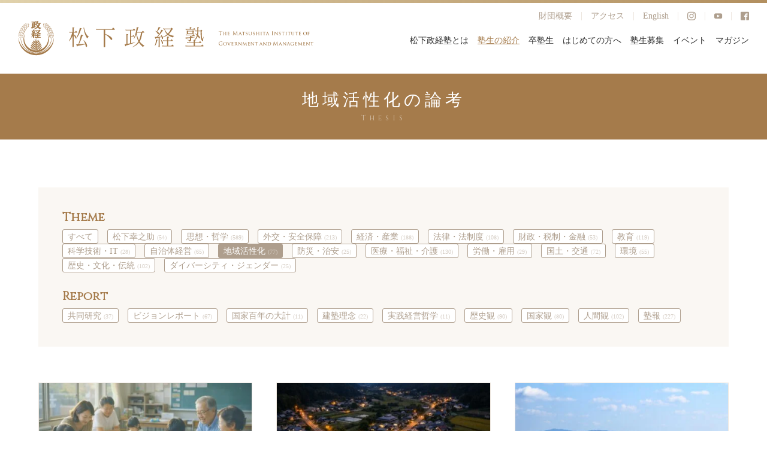

--- FILE ---
content_type: text/html; charset=UTF-8
request_url: https://www.mskj.or.jp/thesis/local/page/revitalization/page/revitalization
body_size: 101016
content:
<html lang="ja">
<head prefix="og: http://ogp.me/ns# fb: http://ogp.me/ns/fb#">
  <meta charset="utf-8" />
  <link rel="shortcut icon" href="/wp-content/themes/mskj/asset/img/common/favicon.ico">
  <link rel="apple-touch-icon" href="/wp-content/themes/mskj/asset/img/common/apple-touch-icon.png">
  <link rel="icon" type="image/png" href="/wp-content/themes/mskj/asset/img/common/android-chrome-192x192.png">

  <meta name="viewport" content="width=device-width,user-scalable=no,maximum-scale=1" />
  <meta http-equiv="X-UA-Compatible" content="IE=edge,chrome=1" />
  <meta name="keywords" content="" />
  <title>地域活性化 | 松下政経塾松下政経塾</title>
  <link rel="stylesheet preload" href="/wp-content/themes/mskj/asset/fonts/iconfont.css" />
  <link rel="stylesheet" href="/wp-content/themes/mskj/style.css?20260120-0617-55" type="text/css">
  <link rel="stylesheet" href="/wp-content/themes/mskj/asset/css/swiper.min.css" />
  <link rel="preconnect" href="https://fonts.googleapis.com">
  <link rel="preconnect" href="https://fonts.gstatic.com" crossorigin>
  <link href="https://fonts.googleapis.com/css2?family=Crimson+Text:wght@400;600&display=swap" rel="stylesheet">
  <script src="https://code.jquery.com/jquery-3.3.1.min.js"></script>

  <!-- Google Tag Manager -->
<script>(function(w,d,s,l,i){w[l]=w[l]||[];w[l].push({'gtm.start':
new Date().getTime(),event:'gtm.js'});var f=d.getElementsByTagName(s)[0],
j=d.createElement(s),dl=l!='dataLayer'?'&l='+l:'';j.async=true;j.src=
'https://www.googletagmanager.com/gtm.js?id='+i+dl;f.parentNode.insertBefore(j,f);
})(window,document,'script','dataLayer','GTM-K6TVSHL');</script>
<!-- End Google Tag Manager -->


  
		<!-- All in One SEO 4.9.2 - aioseo.com -->
	<meta name="robots" content="max-snippet:-1, max-image-preview:large, max-video-preview:-1" />
	<link rel="canonical" href="https://www.mskj.or.jp/./thesis/revitalization" />
	<link rel="next" href="https://www.mskj.or.jp/thesis/local/page/revitalization/page/revitalization/page/2" />
	<meta name="generator" content="All in One SEO (AIOSEO) 4.9.2" />
		<script type="application/ld+json" class="aioseo-schema">
			{"@context":"https:\/\/schema.org","@graph":[{"@type":"BreadcrumbList","@id":"https:\/\/www.mskj.or.jp\/thesis\/local\/page\/revitalization\/page\/revitalization#breadcrumblist","itemListElement":[{"@type":"ListItem","@id":"https:\/\/www.mskj.or.jp#listItem","position":1,"name":"\u30db\u30fc\u30e0","item":"https:\/\/www.mskj.or.jp","nextItem":{"@type":"ListItem","@id":"https:\/\/www.mskj.or.jp\/.\/thesis#listItem","name":"\u8ad6\u8003"}},{"@type":"ListItem","@id":"https:\/\/www.mskj.or.jp\/.\/thesis#listItem","position":2,"name":"\u8ad6\u8003","item":"https:\/\/www.mskj.or.jp\/.\/thesis","nextItem":{"@type":"ListItem","@id":"https:\/\/www.mskj.or.jp\/.\/thesis\/revitalization#listItem","name":"\u5730\u57df\u6d3b\u6027\u5316"},"previousItem":{"@type":"ListItem","@id":"https:\/\/www.mskj.or.jp#listItem","name":"\u30db\u30fc\u30e0"}},{"@type":"ListItem","@id":"https:\/\/www.mskj.or.jp\/.\/thesis\/revitalization#listItem","position":3,"name":"\u5730\u57df\u6d3b\u6027\u5316","previousItem":{"@type":"ListItem","@id":"https:\/\/www.mskj.or.jp\/.\/thesis#listItem","name":"\u8ad6\u8003"}}]},{"@type":"CollectionPage","@id":"https:\/\/www.mskj.or.jp\/thesis\/local\/page\/revitalization\/page\/revitalization#collectionpage","url":"https:\/\/www.mskj.or.jp\/thesis\/local\/page\/revitalization\/page\/revitalization","name":"\u5730\u57df\u6d3b\u6027\u5316 | \u677e\u4e0b\u653f\u7d4c\u587e","inLanguage":"ja","isPartOf":{"@id":"https:\/\/www.mskj.or.jp\/#website"},"breadcrumb":{"@id":"https:\/\/www.mskj.or.jp\/thesis\/local\/page\/revitalization\/page\/revitalization#breadcrumblist"}},{"@type":"Organization","@id":"https:\/\/www.mskj.or.jp\/#organization","name":"\u677e\u4e0b\u653f\u7d4c\u587e","description":"\u677e\u4e0b\u653f\u7d4c\u587e","url":"https:\/\/www.mskj.or.jp\/","logo":{"@type":"ImageObject","url":"https:\/\/www.mskj.or.jp\/wp-content\/uploads\/2023\/03\/logo.png","@id":"https:\/\/www.mskj.or.jp\/thesis\/local\/page\/revitalization\/page\/revitalization\/#organizationLogo","width":374,"height":265},"image":{"@id":"https:\/\/www.mskj.or.jp\/thesis\/local\/page\/revitalization\/page\/revitalization\/#organizationLogo"},"sameAs":["https:\/\/www.facebook.com\/mskj.or.jp","https:\/\/www.instagram.com\/mskj.or.jp\/","https:\/\/www.youtube.com\/@user-bm9mg1sb9s\/featured"]},{"@type":"WebSite","@id":"https:\/\/www.mskj.or.jp\/#website","url":"https:\/\/www.mskj.or.jp\/","name":"\u677e\u4e0b\u653f\u7d4c\u587e","description":"\u677e\u4e0b\u653f\u7d4c\u587e","inLanguage":"ja","publisher":{"@id":"https:\/\/www.mskj.or.jp\/#organization"}}]}
		</script>
		<!-- All in One SEO -->

<link rel="alternate" type="application/rss+xml" title="松下政経塾 &raquo; 地域活性化 カテゴリーのフィード" href="https://www.mskj.or.jp/./thesis/revitalization/feed" />
<style id='wp-img-auto-sizes-contain-inline-css' type='text/css'>
img:is([sizes=auto i],[sizes^="auto," i]){contain-intrinsic-size:3000px 1500px}
/*# sourceURL=wp-img-auto-sizes-contain-inline-css */
</style>
<style id='wp-emoji-styles-inline-css' type='text/css'>

	img.wp-smiley, img.emoji {
		display: inline !important;
		border: none !important;
		box-shadow: none !important;
		height: 1em !important;
		width: 1em !important;
		margin: 0 0.07em !important;
		vertical-align: -0.1em !important;
		background: none !important;
		padding: 0 !important;
	}
/*# sourceURL=wp-emoji-styles-inline-css */
</style>
<style id='wp-block-library-inline-css' type='text/css'>
:root{--wp-block-synced-color:#7a00df;--wp-block-synced-color--rgb:122,0,223;--wp-bound-block-color:var(--wp-block-synced-color);--wp-editor-canvas-background:#ddd;--wp-admin-theme-color:#007cba;--wp-admin-theme-color--rgb:0,124,186;--wp-admin-theme-color-darker-10:#006ba1;--wp-admin-theme-color-darker-10--rgb:0,107,160.5;--wp-admin-theme-color-darker-20:#005a87;--wp-admin-theme-color-darker-20--rgb:0,90,135;--wp-admin-border-width-focus:2px}@media (min-resolution:192dpi){:root{--wp-admin-border-width-focus:1.5px}}.wp-element-button{cursor:pointer}:root .has-very-light-gray-background-color{background-color:#eee}:root .has-very-dark-gray-background-color{background-color:#313131}:root .has-very-light-gray-color{color:#eee}:root .has-very-dark-gray-color{color:#313131}:root .has-vivid-green-cyan-to-vivid-cyan-blue-gradient-background{background:linear-gradient(135deg,#00d084,#0693e3)}:root .has-purple-crush-gradient-background{background:linear-gradient(135deg,#34e2e4,#4721fb 50%,#ab1dfe)}:root .has-hazy-dawn-gradient-background{background:linear-gradient(135deg,#faaca8,#dad0ec)}:root .has-subdued-olive-gradient-background{background:linear-gradient(135deg,#fafae1,#67a671)}:root .has-atomic-cream-gradient-background{background:linear-gradient(135deg,#fdd79a,#004a59)}:root .has-nightshade-gradient-background{background:linear-gradient(135deg,#330968,#31cdcf)}:root .has-midnight-gradient-background{background:linear-gradient(135deg,#020381,#2874fc)}:root{--wp--preset--font-size--normal:16px;--wp--preset--font-size--huge:42px}.has-regular-font-size{font-size:1em}.has-larger-font-size{font-size:2.625em}.has-normal-font-size{font-size:var(--wp--preset--font-size--normal)}.has-huge-font-size{font-size:var(--wp--preset--font-size--huge)}.has-text-align-center{text-align:center}.has-text-align-left{text-align:left}.has-text-align-right{text-align:right}.has-fit-text{white-space:nowrap!important}#end-resizable-editor-section{display:none}.aligncenter{clear:both}.items-justified-left{justify-content:flex-start}.items-justified-center{justify-content:center}.items-justified-right{justify-content:flex-end}.items-justified-space-between{justify-content:space-between}.screen-reader-text{border:0;clip-path:inset(50%);height:1px;margin:-1px;overflow:hidden;padding:0;position:absolute;width:1px;word-wrap:normal!important}.screen-reader-text:focus{background-color:#ddd;clip-path:none;color:#444;display:block;font-size:1em;height:auto;left:5px;line-height:normal;padding:15px 23px 14px;text-decoration:none;top:5px;width:auto;z-index:100000}html :where(.has-border-color){border-style:solid}html :where([style*=border-top-color]){border-top-style:solid}html :where([style*=border-right-color]){border-right-style:solid}html :where([style*=border-bottom-color]){border-bottom-style:solid}html :where([style*=border-left-color]){border-left-style:solid}html :where([style*=border-width]){border-style:solid}html :where([style*=border-top-width]){border-top-style:solid}html :where([style*=border-right-width]){border-right-style:solid}html :where([style*=border-bottom-width]){border-bottom-style:solid}html :where([style*=border-left-width]){border-left-style:solid}html :where(img[class*=wp-image-]){height:auto;max-width:100%}:where(figure){margin:0 0 1em}html :where(.is-position-sticky){--wp-admin--admin-bar--position-offset:var(--wp-admin--admin-bar--height,0px)}@media screen and (max-width:600px){html :where(.is-position-sticky){--wp-admin--admin-bar--position-offset:0px}}

/*# sourceURL=wp-block-library-inline-css */
</style><style id='global-styles-inline-css' type='text/css'>
:root{--wp--preset--aspect-ratio--square: 1;--wp--preset--aspect-ratio--4-3: 4/3;--wp--preset--aspect-ratio--3-4: 3/4;--wp--preset--aspect-ratio--3-2: 3/2;--wp--preset--aspect-ratio--2-3: 2/3;--wp--preset--aspect-ratio--16-9: 16/9;--wp--preset--aspect-ratio--9-16: 9/16;--wp--preset--color--black: #000000;--wp--preset--color--cyan-bluish-gray: #abb8c3;--wp--preset--color--white: #ffffff;--wp--preset--color--pale-pink: #f78da7;--wp--preset--color--vivid-red: #cf2e2e;--wp--preset--color--luminous-vivid-orange: #ff6900;--wp--preset--color--luminous-vivid-amber: #fcb900;--wp--preset--color--light-green-cyan: #7bdcb5;--wp--preset--color--vivid-green-cyan: #00d084;--wp--preset--color--pale-cyan-blue: #8ed1fc;--wp--preset--color--vivid-cyan-blue: #0693e3;--wp--preset--color--vivid-purple: #9b51e0;--wp--preset--gradient--vivid-cyan-blue-to-vivid-purple: linear-gradient(135deg,rgb(6,147,227) 0%,rgb(155,81,224) 100%);--wp--preset--gradient--light-green-cyan-to-vivid-green-cyan: linear-gradient(135deg,rgb(122,220,180) 0%,rgb(0,208,130) 100%);--wp--preset--gradient--luminous-vivid-amber-to-luminous-vivid-orange: linear-gradient(135deg,rgb(252,185,0) 0%,rgb(255,105,0) 100%);--wp--preset--gradient--luminous-vivid-orange-to-vivid-red: linear-gradient(135deg,rgb(255,105,0) 0%,rgb(207,46,46) 100%);--wp--preset--gradient--very-light-gray-to-cyan-bluish-gray: linear-gradient(135deg,rgb(238,238,238) 0%,rgb(169,184,195) 100%);--wp--preset--gradient--cool-to-warm-spectrum: linear-gradient(135deg,rgb(74,234,220) 0%,rgb(151,120,209) 20%,rgb(207,42,186) 40%,rgb(238,44,130) 60%,rgb(251,105,98) 80%,rgb(254,248,76) 100%);--wp--preset--gradient--blush-light-purple: linear-gradient(135deg,rgb(255,206,236) 0%,rgb(152,150,240) 100%);--wp--preset--gradient--blush-bordeaux: linear-gradient(135deg,rgb(254,205,165) 0%,rgb(254,45,45) 50%,rgb(107,0,62) 100%);--wp--preset--gradient--luminous-dusk: linear-gradient(135deg,rgb(255,203,112) 0%,rgb(199,81,192) 50%,rgb(65,88,208) 100%);--wp--preset--gradient--pale-ocean: linear-gradient(135deg,rgb(255,245,203) 0%,rgb(182,227,212) 50%,rgb(51,167,181) 100%);--wp--preset--gradient--electric-grass: linear-gradient(135deg,rgb(202,248,128) 0%,rgb(113,206,126) 100%);--wp--preset--gradient--midnight: linear-gradient(135deg,rgb(2,3,129) 0%,rgb(40,116,252) 100%);--wp--preset--font-size--small: 13px;--wp--preset--font-size--medium: 20px;--wp--preset--font-size--large: 36px;--wp--preset--font-size--x-large: 42px;--wp--preset--spacing--20: 0.44rem;--wp--preset--spacing--30: 0.67rem;--wp--preset--spacing--40: 1rem;--wp--preset--spacing--50: 1.5rem;--wp--preset--spacing--60: 2.25rem;--wp--preset--spacing--70: 3.38rem;--wp--preset--spacing--80: 5.06rem;--wp--preset--shadow--natural: 6px 6px 9px rgba(0, 0, 0, 0.2);--wp--preset--shadow--deep: 12px 12px 50px rgba(0, 0, 0, 0.4);--wp--preset--shadow--sharp: 6px 6px 0px rgba(0, 0, 0, 0.2);--wp--preset--shadow--outlined: 6px 6px 0px -3px rgb(255, 255, 255), 6px 6px rgb(0, 0, 0);--wp--preset--shadow--crisp: 6px 6px 0px rgb(0, 0, 0);}:where(.is-layout-flex){gap: 0.5em;}:where(.is-layout-grid){gap: 0.5em;}body .is-layout-flex{display: flex;}.is-layout-flex{flex-wrap: wrap;align-items: center;}.is-layout-flex > :is(*, div){margin: 0;}body .is-layout-grid{display: grid;}.is-layout-grid > :is(*, div){margin: 0;}:where(.wp-block-columns.is-layout-flex){gap: 2em;}:where(.wp-block-columns.is-layout-grid){gap: 2em;}:where(.wp-block-post-template.is-layout-flex){gap: 1.25em;}:where(.wp-block-post-template.is-layout-grid){gap: 1.25em;}.has-black-color{color: var(--wp--preset--color--black) !important;}.has-cyan-bluish-gray-color{color: var(--wp--preset--color--cyan-bluish-gray) !important;}.has-white-color{color: var(--wp--preset--color--white) !important;}.has-pale-pink-color{color: var(--wp--preset--color--pale-pink) !important;}.has-vivid-red-color{color: var(--wp--preset--color--vivid-red) !important;}.has-luminous-vivid-orange-color{color: var(--wp--preset--color--luminous-vivid-orange) !important;}.has-luminous-vivid-amber-color{color: var(--wp--preset--color--luminous-vivid-amber) !important;}.has-light-green-cyan-color{color: var(--wp--preset--color--light-green-cyan) !important;}.has-vivid-green-cyan-color{color: var(--wp--preset--color--vivid-green-cyan) !important;}.has-pale-cyan-blue-color{color: var(--wp--preset--color--pale-cyan-blue) !important;}.has-vivid-cyan-blue-color{color: var(--wp--preset--color--vivid-cyan-blue) !important;}.has-vivid-purple-color{color: var(--wp--preset--color--vivid-purple) !important;}.has-black-background-color{background-color: var(--wp--preset--color--black) !important;}.has-cyan-bluish-gray-background-color{background-color: var(--wp--preset--color--cyan-bluish-gray) !important;}.has-white-background-color{background-color: var(--wp--preset--color--white) !important;}.has-pale-pink-background-color{background-color: var(--wp--preset--color--pale-pink) !important;}.has-vivid-red-background-color{background-color: var(--wp--preset--color--vivid-red) !important;}.has-luminous-vivid-orange-background-color{background-color: var(--wp--preset--color--luminous-vivid-orange) !important;}.has-luminous-vivid-amber-background-color{background-color: var(--wp--preset--color--luminous-vivid-amber) !important;}.has-light-green-cyan-background-color{background-color: var(--wp--preset--color--light-green-cyan) !important;}.has-vivid-green-cyan-background-color{background-color: var(--wp--preset--color--vivid-green-cyan) !important;}.has-pale-cyan-blue-background-color{background-color: var(--wp--preset--color--pale-cyan-blue) !important;}.has-vivid-cyan-blue-background-color{background-color: var(--wp--preset--color--vivid-cyan-blue) !important;}.has-vivid-purple-background-color{background-color: var(--wp--preset--color--vivid-purple) !important;}.has-black-border-color{border-color: var(--wp--preset--color--black) !important;}.has-cyan-bluish-gray-border-color{border-color: var(--wp--preset--color--cyan-bluish-gray) !important;}.has-white-border-color{border-color: var(--wp--preset--color--white) !important;}.has-pale-pink-border-color{border-color: var(--wp--preset--color--pale-pink) !important;}.has-vivid-red-border-color{border-color: var(--wp--preset--color--vivid-red) !important;}.has-luminous-vivid-orange-border-color{border-color: var(--wp--preset--color--luminous-vivid-orange) !important;}.has-luminous-vivid-amber-border-color{border-color: var(--wp--preset--color--luminous-vivid-amber) !important;}.has-light-green-cyan-border-color{border-color: var(--wp--preset--color--light-green-cyan) !important;}.has-vivid-green-cyan-border-color{border-color: var(--wp--preset--color--vivid-green-cyan) !important;}.has-pale-cyan-blue-border-color{border-color: var(--wp--preset--color--pale-cyan-blue) !important;}.has-vivid-cyan-blue-border-color{border-color: var(--wp--preset--color--vivid-cyan-blue) !important;}.has-vivid-purple-border-color{border-color: var(--wp--preset--color--vivid-purple) !important;}.has-vivid-cyan-blue-to-vivid-purple-gradient-background{background: var(--wp--preset--gradient--vivid-cyan-blue-to-vivid-purple) !important;}.has-light-green-cyan-to-vivid-green-cyan-gradient-background{background: var(--wp--preset--gradient--light-green-cyan-to-vivid-green-cyan) !important;}.has-luminous-vivid-amber-to-luminous-vivid-orange-gradient-background{background: var(--wp--preset--gradient--luminous-vivid-amber-to-luminous-vivid-orange) !important;}.has-luminous-vivid-orange-to-vivid-red-gradient-background{background: var(--wp--preset--gradient--luminous-vivid-orange-to-vivid-red) !important;}.has-very-light-gray-to-cyan-bluish-gray-gradient-background{background: var(--wp--preset--gradient--very-light-gray-to-cyan-bluish-gray) !important;}.has-cool-to-warm-spectrum-gradient-background{background: var(--wp--preset--gradient--cool-to-warm-spectrum) !important;}.has-blush-light-purple-gradient-background{background: var(--wp--preset--gradient--blush-light-purple) !important;}.has-blush-bordeaux-gradient-background{background: var(--wp--preset--gradient--blush-bordeaux) !important;}.has-luminous-dusk-gradient-background{background: var(--wp--preset--gradient--luminous-dusk) !important;}.has-pale-ocean-gradient-background{background: var(--wp--preset--gradient--pale-ocean) !important;}.has-electric-grass-gradient-background{background: var(--wp--preset--gradient--electric-grass) !important;}.has-midnight-gradient-background{background: var(--wp--preset--gradient--midnight) !important;}.has-small-font-size{font-size: var(--wp--preset--font-size--small) !important;}.has-medium-font-size{font-size: var(--wp--preset--font-size--medium) !important;}.has-large-font-size{font-size: var(--wp--preset--font-size--large) !important;}.has-x-large-font-size{font-size: var(--wp--preset--font-size--x-large) !important;}
/*# sourceURL=global-styles-inline-css */
</style>

<style id='classic-theme-styles-inline-css' type='text/css'>
/*! This file is auto-generated */
.wp-block-button__link{color:#fff;background-color:#32373c;border-radius:9999px;box-shadow:none;text-decoration:none;padding:calc(.667em + 2px) calc(1.333em + 2px);font-size:1.125em}.wp-block-file__button{background:#32373c;color:#fff;text-decoration:none}
/*# sourceURL=/wp-includes/css/classic-themes.min.css */
</style>
<link rel='stylesheet' id='sass-basis-core-css' href='https://www.mskj.or.jp/wp-content/plugins/snow-monkey-editor/dist/css/fallback.css?ver=1764565652' type='text/css' media='all' />
<link rel='stylesheet' id='snow-monkey-editor-css' href='https://www.mskj.or.jp/wp-content/plugins/snow-monkey-editor/dist/css/app.css?ver=1764565652' type='text/css' media='all' />
<link rel='stylesheet' id='snow-monkey-editor@front-css' href='https://www.mskj.or.jp/wp-content/plugins/snow-monkey-editor/dist/css/front.css?ver=1764565652' type='text/css' media='all' />
<link rel='stylesheet' id='snow-monkey-editor@view-css' href='https://www.mskj.or.jp/wp-content/plugins/snow-monkey-editor/dist/css/view.css?ver=1764565652' type='text/css' media='all' />
<script type="text/javascript" src="https://www.mskj.or.jp/wp-content/plugins/snow-monkey-editor/dist/js/app.js?ver=1764565652" id="snow-monkey-editor-js" defer="defer" data-wp-strategy="defer"></script>
<link rel="https://api.w.org/" href="https://www.mskj.or.jp/wp-json/" /><link rel="alternate" title="JSON" type="application/json" href="https://www.mskj.or.jp/wp-json/wp/v2/categories/129" /><link rel="EditURI" type="application/rsd+xml" title="RSD" href="https://www.mskj.or.jp/xmlrpc.php?rsd" />
<meta name="generator" content="WordPress 6.9" />
<meta name="thumbnail" content="https://www.mskj.or.jp/wp-content/uploads/2025/12/aka_20251222_05.jpg" /></head>
<body>
  <!-- Google Tag Manager (noscript) -->
<noscript><iframe src="https://www.googletagmanager.com/ns.html?id=GTM-K6TVSHL" height="0" width="0" style="display:none;visibility:hidden"></iframe></noscript>
<!-- End Google Tag Manager (noscript) -->
    <div class="wrapper">
        <!-- ヘッダー -->
        <header class="header">
    <div class="header-logo">
        <a href="/">
            <img src="/wp-content/themes/mskj/asset/img/common/logo.svg" alt="松下政経塾">
        </a>
    </div>
    <nav class="header-navi">
        <ul class="header-subMenu">
            <div class="header-subMenuChild"><a href="/organization.html">財団概要</a></div>
            <div class="header-subMenuChild"><a href="/access.html">アクセス</a></div>
            <div class="header-subMenuChild"><a href=/en/index.html">English</a></div>
            <div class="header-subMenuChild">
                <a href="https://www.instagram.com/mskj.or.jp/" target="_blank" class="">
                    <span class="o-orion_instagram-1"></span>
                </a>
            </div>
            <div class="header-subMenuChild">
                <a href="https://www.youtube.com/channel/UCwqw9gPjSV9F7BHsKIoDXUg" target="_blank" class="">
                    <span class="o-play-button-1"></span>
                </a>
            </div>
            <div class="header-subMenuChild">
                <a href="https://www.facebook.com/mskj.or.jp" target="_blank" class="">
                    <span class="o-facebook-1"></span>
                </a>
            </div>
        </ul>
        <ul class="header-globalMenu">
            <!-- 松下政経塾とは -->
            <li class="header-globalMenuChild">
                                    <a href="/about/prologue.html" class="header-globalMenuText">松下政経塾とは</a>
                                <div class="header-accordion">
                    <div class="header-accordionImg">
                        <picture class="pageTitleSupport-img">
                            <source media="(min-width: 1px)"
                                srcset="/wp-content/themes/mskj/asset/img/common/globalMenu01-img.jpg 1x, /wp-content/themes/mskj/asset/img/common/globalMenu01-img@2x.jpg 2x"
                                alt="" />
                            <img src="/wp-content/themes/mskj/asset/img/common/globalMenu01-img.jpg" alt="">
                        </picture>
                    </div>
                    <div class="jukutoNaviBannerWrap">
                        <ul class="header-accordionMenu">
                                                                                                <li class="header-accordionMenuChild"><a
                                            href="https://www.mskj.or.jp/about/prologue.html">プロローグ</a></li>
                                                                                                                                <li class="header-accordionMenuChild"><a
                                            href="https://www.mskj.or.jp/about/founder.html">松下幸之助とは</a></li>
                                                                                                                                <li class="header-accordionMenuChild"><a
                                            href="https://www.mskj.or.jp/about/mission.html">設立趣意書</a></li>
                                                                                                                                <li class="header-accordionMenuChild"><a
                                            href="https://www.mskj.or.jp/about/oath.html">塾是・塾訓・五誓</a></li>
                                                                                                                                <li class="header-accordionMenuChild"><a
                                            href="https://www.mskj.or.jp/about/president.html">代表者挨拶</a></li>
                                                                                                                                <li class="header-accordionMenuChild"><a
                                            href="https://www.mskj.or.jp/about/jukuto-message">塾頭挨拶</a></li>
                                                                                                                                <li class="header-accordionMenuChild"><a
                                            href="https://www.mskj.or.jp/about/program.html">研修体系</a></li>
                                                                                                                                <li class="header-accordionMenuChild"><a
                                            href="https://www.mskj.or.jp/about/curriculum.html">研修概要（基礎課程）</a></li>
                                                                                                                                <li class="header-accordionMenuChild"><a
                                            href="https://www.mskj.or.jp/about/curriculum_2.html">研修概要（実践課程）</a></li>
                                                                                                                                <li class="header-accordionMenuChild"><a
                                            href="https://www.mskj.or.jp/about/facility.html">施設紹介</a></li>
                                                                                                                                <li class="header-accordionMenuChild"><a
                                            href="https://www.mskj.or.jp/about/movie.html">ショートムービー</a></li>
                                                                                                                                <li class="header-accordionMenuChild"><a
                                            href="https://www.mskj.or.jp/about/library.html">ライブラリー</a></li>
                                                                                                                                <li class="header-accordionMenuChild"><a
                                            href="https://www.mskj.or.jp/about/pamphlet">パンフレット</a></li>
                                                                                                                                <li class="header-accordionMenuChild"><a
                                            href="https://www.mskj.or.jp/about/faq.html">よくある質問</a></li>
                                                                                                                                <li class="header-accordionMenuChild"><a
                                            href="https://www.mskj.or.jp/about/lab.html">政経研究所</a></li>
                                                                                    </ul>
                        <!-- <a href="/magazine/jukuto-blog" class="jukutoNaviBanner">
                            <picture>
                                <source media="(min-width: 1px)"
                                    srcset="/wp-content/themes/mskj/asset/img/common/jukuto-banner.png 1x, /wp-content/themes/mskj/asset/img/common/jukuto-banner@2x.png 2x" />
                                <img src="/wp-content/themes/mskj/asset/img/common/jukuto-banner.png" alt="塾頭ブログ">
                            </picture>
                        </a> -->
                    </div>
                </div>
            </li>
            <!-- 塾生の紹介 -->
            <li class="header-globalMenuChild">
                                    <a href="/jukusei" class="header-globalMenuText _current">塾生の紹介</a>
                                <div class="header-accordion">
                    <div class="header-accordionImg">
                        <picture class="pageTitleSupport-img">
                            <source media="(min-width: 1px)"
                                srcset="/wp-content/themes/mskj/asset/img/common/globalMenu02-img.jpg 1x, /wp-content/themes/mskj/asset/img/common/globalMenu02-img@2x.jpg 2x"
                                alt="" />
                            <img src="/wp-content/themes/mskj/asset/img/common/globalMenu02-img.jpg" alt="">
                        </picture>
                    </div>
                    <ul class="header-accordionMenu">
                                                                                    <li class="header-accordionMenuChild"><a
                                        href="https://www.mskj.or.jp/jukusei">現役塾生一覧</a></li>
                                                                                                                <li class="header-accordionMenuChild _current"><a
                                        href="/thesis">論考</a></li>
                                                                                                                <li class="header-accordionMenuChild"><a
                                        href="/archives">活動報告</a></li>
                                                                        </ul>
                </div>
            </li>
            <li class="header-globalMenuChild">
                                    <a href="/almuni/list" class="header-globalMenuText">卒塾生</a>
                                <div class="header-accordion">
                    <div class="header-accordionImg">
                        <picture class="pageTitleSupport-img">
                            <source media="(min-width: 1px)"
                                srcset="/wp-content/themes/mskj/asset/img/common/globalMenu03-img.jpg 1x, /wp-content/themes/mskj/asset/img/common/globalMenu03-img@2x.jpg 2x"
                                alt="" />
                            <img src="/wp-content/themes/mskj/asset/img/common/globalMenu03-img.jpg" alt="">
                        </picture>
                    </div>
                    <ul class="header-accordionMenu">
                                                                                    <li class="header-accordionMenuChild"><a
                                        href="/almuni/list">卒塾生一覧</a></li>
                                                                                                                <li class="header-accordionMenuChild"><a
                                        href="https://www.mskj.or.jp/almuni/politician.html">議員・首長一覧</a></li>
                                                                                                                <li class="header-accordionMenuChild"><a
                                        href="https://www.mskj.or.jp/almuni/career.html">卒塾生の進路</a></li>
                                                                                                                <li class="header-accordionMenuChild"><a
                                        href="https://www.mskj.or.jp/almuni/message.html">卒塾生からのメッセージ</a></li>
                                                                        </ul>
                </div>
            </li>
            <li class="header-globalMenuChild">
                <a href="/recruting-lp" target="_blank" class="header-globalMenuText">はじめての方へ</a>
            </li>
            <li class="header-globalMenuChild">
                                    <a href="/entry/admission.html" class="header-globalMenuText">塾生募集</a>
                                <div class="header-accordion">
                    <div class="header-accordionImg">
                        <picture class="pageTitleSupport-img">
                            <source media="(min-width: 1px)"
                                srcset="/wp-content/themes/mskj/asset/img/common/globalMenu04-img.jpg 1x, /wp-content/themes/mskj/asset/img/common/globalMenu04-img@2x.jpg 2x"
                                alt="" />
                            <img src="/wp-content/themes/mskj/asset/img/common/globalMenu04-img.jpg" alt="">
                        </picture>
                    </div>
                    <ul class="header-accordionMenu">
                                                                                    <li class="header-accordionMenuChild"><a
                                        href="https://www.mskj.or.jp/entry/admission.html">募集要項</a></li>
                                                                                                                <li class="header-accordionMenuChild"><a
                                        href="https://www.mskj.or.jp/entry/seminar.html">説明会・インターンのご案内</a></li>
                                                                        </ul>
                </div>
            </li>
            <li class="header-globalMenuChild">
                                    <a href="/event" class="header-globalMenuText">イベント</a>
                            </li>
            <li class="header-globalMenuChild">
                                    <a href="/magazine" class="header-globalMenuText">マガジン</a>
                            </li>
        </ul>
    </nav>

    <!-- ハンバーガーボタン -->
<div class="hamburger">
    <a class="hamburger-open" href="javascript:void(0)">
        <div class="hamburger-trigger">
            <span class="hamburger-init"></span>
            <span class="hamburger-init"></span>
            <span class="hamburger-init"></span>
        </div>
    </a>
</div>
<!-- スマホメニュー -->
<header class="hamburgerMenu">
    <div class="hamburgerMenu-sns">
        <div class="hamburgerMenu-snsItem">
            <a href="https://www.instagram.com/mskj.or.jp/" target="_blank" class="">
                <span class="o-orion_instagram-1"></span>
            </a>
        </div>
        <div class="hamburgerMenu-snsItem">
            <a href="https://www.youtube.com/channel/UCwqw9gPjSV9F7BHsKIoDXUg" target="_blank" class="">
                <span class="o-play-button-1"></span>
            </a>
        </div>
        <div class="hamburgerMenu-snsItem">
            <a href="https://www.facebook.com/mskj.or.jp" target="_blank" class="">
                <span class="o-facebook-1"></span>
            </a>
        </div>
    </div>

    <ul class="hamburgerMenu-list">
        <li class="hamburgerMenu-item">
            <a href="/recruting-lp" target="_blank" class="hamburgerMenu-link">
                <p class="hamburgerMenu-txt">はじめての方へ</p>
                <div class="_arrow"></div>
            </a>
        </li>
        <!-- 松下政経塾とは -->
        <li class="hamburgerMenu-item">
            <a class="hamburgerMenu-link">
                                    <p class="hamburgerMenu-txt">松下政経塾とは</p>
                                <!-- <div class="_plus"></div> -->
            </a>
            <div class="hamburgerMenu-accordion">
                <ul class="hamburgerMenu-accordionList">
                                                                        <li class="hamburgerMenu-accordionItem">
                                <a href="https://www.mskj.or.jp/about/prologue.html">プロローグ</a>
                            </li>
                                                                                                <li class="hamburgerMenu-accordionItem">
                                <a href="https://www.mskj.or.jp/about/founder.html">松下幸之助とは</a>
                            </li>
                                                                                                <li class="hamburgerMenu-accordionItem">
                                <a href="https://www.mskj.or.jp/about/mission.html">設立趣意書</a>
                            </li>
                                                                                                <li class="hamburgerMenu-accordionItem">
                                <a href="https://www.mskj.or.jp/about/oath.html">塾是・塾訓・五誓</a>
                            </li>
                                                                                                <li class="hamburgerMenu-accordionItem">
                                <a href="https://www.mskj.or.jp/about/president.html">代表者挨拶</a>
                            </li>
                                                                                                <li class="hamburgerMenu-accordionItem">
                                <a href="https://www.mskj.or.jp/about/jukuto-message">塾頭挨拶</a>
                            </li>
                                                                                                <li class="hamburgerMenu-accordionItem">
                                <a href="https://www.mskj.or.jp/about/program.html">研修体系</a>
                            </li>
                                                                                                <li class="hamburgerMenu-accordionItem">
                                <a href="https://www.mskj.or.jp/about/curriculum.html">研修概要（基礎課程）</a>
                            </li>
                                                                                                <li class="hamburgerMenu-accordionItem">
                                <a href="https://www.mskj.or.jp/about/curriculum_2.html">研修概要（実践課程）</a>
                            </li>
                                                                                                <li class="hamburgerMenu-accordionItem">
                                <a href="https://www.mskj.or.jp/about/facility.html">施設紹介</a>
                            </li>
                                                                                                <li class="hamburgerMenu-accordionItem">
                                <a href="https://www.mskj.or.jp/about/movie.html">ショートムービー</a>
                            </li>
                                                                                                <li class="hamburgerMenu-accordionItem">
                                <a href="https://www.mskj.or.jp/about/library.html">ライブラリー</a>
                            </li>
                                                                                                <li class="hamburgerMenu-accordionItem">
                                <a href="https://www.mskj.or.jp/about/pamphlet">パンフレット</a>
                            </li>
                                                                                                <li class="hamburgerMenu-accordionItem">
                                <a href="https://www.mskj.or.jp/about/faq.html">よくある質問</a>
                            </li>
                                                                                                <li class="hamburgerMenu-accordionItem">
                                <a href="https://www.mskj.or.jp/about/lab.html">政経研究所</a>
                            </li>
                                                            </ul>
            </div>
        </li>
        <!-- 塾生の紹介 -->
        <li class="hamburgerMenu-item">
            <a class="hamburgerMenu-link">
                                    <p class="hamburgerMenu-txt _current">塾生の紹介</p>
                                <!-- <div class="_plus"></div> -->
            </a>
            <div class="hamburgerMenu-accordion">
                <ul class="hamburgerMenu-accordionList">
                                                                        <li class="hamburgerMenu-accordionItem"><a
                                    href="https://www.mskj.or.jp/jukusei">現役塾生一覧</a></li>
                                                                                                <li class="hamburgerMenu-accordionItem _current"><a
                                    href="/thesis">論考</a></li>
                                                                                                <li class="hamburgerMenu-accordionItem"><a
                                    href="/archives">活動報告</a></li>
                                                            </ul>
            </div>
        </li>
        <li class="hamburgerMenu-item">
            <a class="hamburgerMenu-link">
                                    <p class="hamburgerMenu-txt">卒塾生</p>
                                <!-- <div class="_plus"></div> -->
            </a>
            <div class="hamburgerMenu-accordion">
                <ul class="hamburgerMenu-accordionList">
                                                                        <li class="hamburgerMenu-accordionItem"><a
                                    href="/almuni/list">卒塾生一覧</a></li>
                                                                                                <li class="hamburgerMenu-accordionItem"><a
                                    href="https://www.mskj.or.jp/almuni/politician.html">議員・首長一覧</a></li>
                                                                                                <li class="hamburgerMenu-accordionItem"><a
                                    href="https://www.mskj.or.jp/almuni/career.html">卒塾生の進路</a></li>
                                                                                                <li class="hamburgerMenu-accordionItem"><a
                                    href="https://www.mskj.or.jp/almuni/message.html">卒塾生からのメッセージ</a></li>
                                                            </ul>
            </div>
        </li>

        <li class="hamburgerMenu-item">
            <a class="hamburgerMenu-link">
                                    <p class="hamburgerMenu-txt">塾生募集</p>
                                <!-- <div class="_plus"></div> -->
            </a>
            <div class="hamburgerMenu-accordion">
                <ul class="hamburgerMenu-accordionList">
                                                                        <li class="hamburgerMenu-accordionItem"><a
                                    href="https://www.mskj.or.jp/entry/admission.html">募集要項</a></li>
                                                                                                <li class="hamburgerMenu-accordionItem"><a
                                    href="https://www.mskj.or.jp/entry/seminar.html">説明会・インターンのご案内</a></li>
                                                            </ul>
            </div>
        </li>
        <li class="hamburgerMenu-item">
            <a href="/event" class="hamburgerMenu-link">
                                    <p class="hamburgerMenu-txt">イベント</p>
                                <div class="_arrow"></div>
            </a>
        </li>
        <li class="hamburgerMenu-item _line">
            <a href="/magazine" class="hamburgerMenu-link">
                                    <p class="hamburgerMenu-txt">マガジン</p>
                                <div class="_arrow"></div>
            </a>
        </li>
    </ul>

    <ul class="hamburgerMenu-subMenu">
        <div class="hamburgerMenu-subMenuChild"><a href="/organization.html">財団概要</a></div>
        <div class="hamburgerMenu-subMenuChild"><a href="/access.html">アクセス</a></div>
        <div class="hamburgerMenu-subMenuChild"><a href=/en/index.html">English</a></div>
    </ul>
</header></header>

                <!-- カテゴリーページタイトル -->
        <div class="thesisTitle">
            <div class="thesisTitle-txt">地域活性化の論考</div>
            <p class="thesisTitle-enTxt">Thesis</p>
        </div>

        <div class="pageWrapper _1280 __mtL">

            <div class="cateTag">
                    <h3 class="cateTag-tit">Theme</h3>
    <ul class="cateTag-list">
    <li class="cateTag-item ">
                    <a href="/thesis/">すべて</a>
                        </li>
                    <li class="cateTag-item ">
                                    <a href="/thesis/matsushita">
                        松下幸之助 <span class="cateTag-count">(54)</span>
                    </a>
                                </li>
                    <li class="cateTag-item ">
                                    <a href="/thesis/thought">
                        思想・哲学 <span class="cateTag-count">(589)</span>
                    </a>
                                </li>
                    <li class="cateTag-item ">
                                    <a href="/thesis/diplomacy">
                        外交・安全保障 <span class="cateTag-count">(213)</span>
                    </a>
                                </li>
                    <li class="cateTag-item ">
                                    <a href="/thesis/economy">
                        経済・産業 <span class="cateTag-count">(188)</span>
                    </a>
                                </li>
                    <li class="cateTag-item ">
                                    <a href="/thesis/legislative">
                        法律・法制度 <span class="cateTag-count">(108)</span>
                    </a>
                                </li>
                    <li class="cateTag-item ">
                                    <a href="/thesis/financial">
                        財政・税制・金融 <span class="cateTag-count">(53)</span>
                    </a>
                                </li>
                    <li class="cateTag-item ">
                                    <a href="/thesis/education">
                        教育 <span class="cateTag-count">(119)</span>
                    </a>
                                </li>
                    <li class="cateTag-item ">
                                    <a href="/thesis/technology">
                        科学技術・IT <span class="cateTag-count">(28)</span>
                    </a>
                                </li>
                    <li class="cateTag-item ">
                                    <a href="/thesis/local">
                        自治体経営 <span class="cateTag-count">(65)</span>
                    </a>
                                </li>
                    <li class="cateTag-item _current">
                                    <a href="/thesis/revitalization">
                        地域活性化 <span class="cateTag-count">(77)</span>
                    </a>
                                </li>
                    <li class="cateTag-item ">
                                    <a href="/thesis/safety">
                        防災・治安 <span class="cateTag-count">(25)</span>
                    </a>
                                </li>
                    <li class="cateTag-item ">
                                    <a href="/thesis/care">
                        医療・福祉・介護 <span class="cateTag-count">(130)</span>
                    </a>
                                </li>
                    <li class="cateTag-item ">
                                    <a href="/thesis/employment">
                        労働・雇用 <span class="cateTag-count">(29)</span>
                    </a>
                                </li>
                    <li class="cateTag-item ">
                                    <a href="/thesis/transportation">
                        国土・交通 <span class="cateTag-count">(72)</span>
                    </a>
                                </li>
                    <li class="cateTag-item ">
                                    <a href="/thesis/environment">
                        環境 <span class="cateTag-count">(55)</span>
                    </a>
                                </li>
                    <li class="cateTag-item ">
                                    <a href="/thesis/history-culture">
                        歴史・文化・伝統 <span class="cateTag-count">(102)</span>
                    </a>
                                </li>
                    <li class="cateTag-item ">
                                    <a href="/thesis/diversity">
                        ダイバーシティ・ジェンダー <span class="cateTag-count">(25)</span>
                    </a>
                                </li>
            </ul>
    <h3 class="cateTag-tit __mtS">Report</h3>
    <ul class="cateTag-list">
                    <li class="cateTag-item ">
                                    <a href="/thesis/collaboration">
                        共同研究 <span class="cateTag-count">(37)</span>
                    </a>
                                </li>
                    <li class="cateTag-item ">
                                    <a href="/thesis/visionreport">
                        ビジョンレポート <span class="cateTag-count">(67)</span>
                    </a>
                                </li>
                    <li class="cateTag-item ">
                                    <a href="/thesis/%e5%9b%bd%e5%ae%b6%e7%99%be%e5%b9%b4%e3%81%ae%e5%a4%a7%e8%a8%88-thesis">
                        国家百年の大計 <span class="cateTag-count">(11)</span>
                    </a>
                                </li>
                    <li class="cateTag-item ">
                                    <a href="/thesis/%e5%bb%ba%e5%a1%be%e7%90%86%e5%bf%b5">
                        建塾理念 <span class="cateTag-count">(22)</span>
                    </a>
                                </li>
                    <li class="cateTag-item ">
                                    <a href="/thesis/%e5%ae%9f%e8%b7%b5%e7%b5%8c%e5%96%b6%e5%93%b2%e5%ad%a6">
                        実践経営哲学 <span class="cateTag-count">(11)</span>
                    </a>
                                </li>
                    <li class="cateTag-item ">
                                    <a href="/thesis/historical">
                        歴史観 <span class="cateTag-count">(90)</span>
                    </a>
                                </li>
                    <li class="cateTag-item ">
                                    <a href="/thesis/national">
                        国家観 <span class="cateTag-count">(80)</span>
                    </a>
                                </li>
                    <li class="cateTag-item ">
                                    <a href="/thesis/humanity">
                        人間観 <span class="cateTag-count">(102)</span>
                    </a>
                                </li>
                    <li class="cateTag-item ">
                                    <a href="/thesis/bulletin">
                        塾報 <span class="cateTag-count">(227)</span>
                    </a>
                                </li>
            </ul>

            </div>

            <ul class="cardList __mtM">
                                                                                            <li class="cardList-item card">
    <div class="card-thum _line">
    <a href="https://www.mskj.or.jp/thesis/47552.html">
                                        <picture>
                <source media="(min-width: 480px)" srcset="https://www.mskj.or.jp/wp-content/uploads/2025/12/aka_20251222_05-420x221.jpg 1x, https://www.mskj.or.jp/wp-content/uploads/2025/12/aka_20251222_05-800x420.jpg 2x" alt="" />
                <img src="https://www.mskj.or.jp/wp-content/uploads/2025/12/aka_20251222_05-420x221.jpg" alt="">
            </picture>
                    </a>
    </div>
    <ul class="card-data">
            <li class="card-time">2025/12/23</li>
            <li class="card-tag">
                                                                                                    <a href="visionreport">
                            ビジョンレポート                                                                                        <a href="education">
                            教育                                                                                        <a href="local">
                            自治体経営                                                                                        <a href="revitalization">
                            地域活性化                                                                    </a>
            </li>
        </ul>
    <h3 class="card-tit"><a href="https://www.mskj.or.jp/thesis/47552.html">地域を創る新しい「学び」への転換<br>-学校教育と社会教育の相互補完による自治的実践の可能性-</a></h3>


                <div class="author __mtSSS">
                                            <a href="https://www.mskj.or.jp/profile/ryota-akagi.html">
                                <div class="author-authorImg">
                                            <img src="https://www.mskj.or.jp/wp-content/uploads/2023/03/thum-43-01-150x150.png" alt="赤木亮太" />
                                    </div>
                <div class="author-authorTxt">
                                            <p class="author-authorKi">第43期生</p>
                                        <p class="author-authorName">赤木亮太</p>
                </div>
            </a>
                        </div>
        </li>                                            <li class="cardList-item card">
    <div class="card-thum _line">
    <a href="https://www.mskj.or.jp/thesis/47409.html">
                                        <picture>
                <source media="(min-width: 480px)" srcset="https://www.mskj.or.jp/wp-content/uploads/2025/12/123-420x221.jpg 1x, https://www.mskj.or.jp/wp-content/uploads/2025/12/123-800x420.jpg 2x" alt="" />
                <img src="https://www.mskj.or.jp/wp-content/uploads/2025/12/123-420x221.jpg" alt="">
            </picture>
                    </a>
    </div>
    <ul class="card-data">
            <li class="card-time">2025/12/17</li>
            <li class="card-tag">
                                                                                                    <a href="visionreport">
                            ビジョンレポート                                                                                        <a href="local">
                            自治体経営                                                                                        <a href="revitalization">
                            地域活性化                                                                    </a>
            </li>
        </ul>
    <h3 class="card-tit"><a href="https://www.mskj.or.jp/thesis/47409.html">求心力・連携力・住民主体性による地域拠点モデルの提言<br>地域拠点のネットワークで、多様な地域が持続する、多極国家日本の実現に向けて</a></h3>


                <div class="author __mtSSS">
                                            <a href="https://www.mskj.or.jp/profile/taro-endo.html">
                                <div class="author-authorImg">
                                            <img src="https://www.mskj.or.jp/wp-content/uploads/2023/03/thum-44-01-150x150.png" alt="遠藤太郎" />
                                    </div>
                <div class="author-authorTxt">
                                            <p class="author-authorKi">第44期生</p>
                                        <p class="author-authorName">遠藤太郎</p>
                </div>
            </a>
                        </div>
        </li>                                            <li class="cardList-item card">
    <div class="card-thum _line">
    <a href="https://www.mskj.or.jp/thesis/44801.html">
                                        <picture>
                <source media="(min-width: 480px)" srcset="https://www.mskj.or.jp/wp-content/uploads/2025/04/AdobeStock_668555921-420x280.jpeg 1x, https://www.mskj.or.jp/wp-content/uploads/2025/04/AdobeStock_668555921-800x533.jpeg 2x" alt="" />
                <img src="https://www.mskj.or.jp/wp-content/uploads/2025/04/AdobeStock_668555921-420x280.jpeg" alt="">
            </picture>
                    </a>
    </div>
    <ul class="card-data">
            <li class="card-time">2025/4/11</li>
            <li class="card-tag">
                                                                                                    <a href="visionreport">
                            ビジョンレポート                                                                                        <a href="revitalization">
                            地域活性化                                                                    </a>
            </li>
        </ul>
    <h3 class="card-tit"><a href="https://www.mskj.or.jp/thesis/44801.html">ポストベッドタウンの大津について、<br>産業振興と非日常空間の創出</a></h3>


                <div class="author __mtSSS">
                                            <a href="https://www.mskj.or.jp/profile/hiroki-deguchi.html">
                                <div class="author-authorImg">
                                            <img src="https://www.mskj.or.jp/wp-content/uploads/2023/03/出口‗DSC_0529_02_420px-150x150.png" alt="出口洋希" />
                                    </div>
                <div class="author-authorTxt">
                                            <p class="author-authorKi">第43期</p>
                                        <p class="author-authorName">出口洋希</p>
                </div>
            </a>
                        </div>
        </li>                                            <li class="cardList-item card">
    <div class="card-thum _line">
    <a href="https://www.mskj.or.jp/thesis/44122.html">
                                        <picture>
                <source media="(min-width: 480px)" srcset="https://www.mskj.or.jp/wp-content/uploads/2024/12/AdobeStock_85874619-420x280.jpeg 1x, https://www.mskj.or.jp/wp-content/uploads/2024/12/AdobeStock_85874619-800x534.jpeg 2x" alt="" />
                <img src="https://www.mskj.or.jp/wp-content/uploads/2024/12/AdobeStock_85874619-420x280.jpeg" alt="">
            </picture>
                    </a>
    </div>
    <ul class="card-data">
            <li class="card-time">2024/12/23</li>
            <li class="card-tag">
                                                                                                    <a href="visionreport">
                            ビジョンレポート                                                                                        <a href="education">
                            教育                                                                                        <a href="revitalization">
                            地域活性化                                                                                        <a href="care">
                            医療・福祉・介護                                                                    </a>
            </li>
        </ul>
    <h3 class="card-tit"><a href="https://www.mskj.or.jp/thesis/44122.html">定常型社会における「学び」を基盤とした参加型社会的セーフティネットの構築〜公教育、社会教育、生涯学習から変えていく〜</a></h3>


                <div class="author __mtSSS">
                                            <a href="https://www.mskj.or.jp/profile/ryota-akagi.html">
                                <div class="author-authorImg">
                                            <img src="https://www.mskj.or.jp/wp-content/uploads/2023/03/thum-43-01-150x150.png" alt="赤木亮太" />
                                    </div>
                <div class="author-authorTxt">
                                            <p class="author-authorKi">第43期生</p>
                                        <p class="author-authorName">赤木亮太</p>
                </div>
            </a>
                        </div>
        </li>                                            <li class="cardList-item card">
    <div class="card-thum _line">
    <a href="https://www.mskj.or.jp/thesis/41886.html">
                                        <picture>
                <source media="(min-width: 480px)" srcset="https://www.mskj.or.jp/wp-content/uploads/2024/03/図1-420x225.png 1x, https://www.mskj.or.jp/wp-content/uploads/2024/03/図1.png 2x" alt="" />
                <img src="https://www.mskj.or.jp/wp-content/uploads/2024/03/図1-420x225.png" alt="">
            </picture>
                    </a>
    </div>
    <ul class="card-data">
            <li class="card-time">2024/3/22</li>
            <li class="card-tag">
                                                                                                    <a href="economy">
                            経済・産業                                                                                        <a href="local">
                            自治体経営                                                                                        <a href="revitalization">
                            地域活性化                                                                                        <a href="environment">
                            環境                                                                                        <a href="history-culture">
                            歴史・文化・伝統                                                                    </a>
            </li>
        </ul>
    <h3 class="card-tit"><a href="https://www.mskj.or.jp/thesis/41886.html">北九ビジョン2050<br>～人口減少時代の新たな都市繁栄モデル～</a></h3>


                <div class="author __mtSSS">
                                            <a href="https://www.mskj.or.jp/profile/taigi-izaki.html">
                                <div class="author-authorImg">
                                            <img src="https://www.mskj.or.jp/wp-content/uploads/2023/01/thum-42-01-150x150.png" alt="伊崎大義" />
                                    </div>
                <div class="author-authorTxt">
                                            <p class="author-authorKi">第42期</p>
                                        <p class="author-authorName">伊崎大義</p>
                </div>
            </a>
                        </div>
        </li>                                            <li class="cardList-item card">
    <div class="card-thum _line">
    <a href="https://www.mskj.or.jp/thesis/39343.html">
                                        <picture>
                <source media="(min-width: 480px)" srcset="https://www.mskj.or.jp/wp-content/uploads/2023/07/AdobeStock_309757539-420x280.jpeg 1x, https://www.mskj.or.jp/wp-content/uploads/2023/07/AdobeStock_309757539-800x533.jpeg 2x" alt="" />
                <img src="https://www.mskj.or.jp/wp-content/uploads/2023/07/AdobeStock_309757539-420x280.jpeg" alt="">
            </picture>
                    </a>
    </div>
    <ul class="card-data">
            <li class="card-time">2023/7/13</li>
            <li class="card-tag">
                                                                                                    <a href="matsushita">
                            松下幸之助                                                                                        <a href="%e5%9b%bd%e5%ae%b6%e7%99%be%e5%b9%b4%e3%81%ae%e5%a4%a7%e8%a8%88-thesis">
                            国家百年の大計                                                                                        <a href="economy">
                            経済・産業                                                                                        <a href="revitalization">
                            地域活性化                                                                                        <a href="history-culture">
                            歴史・文化・伝統                                                                    </a>
            </li>
        </ul>
    <h3 class="card-tit"><a href="https://www.mskj.or.jp/thesis/39343.html"><ruby>黄金郷<rt>ジパング</rt></ruby>立国宣言～松下幸之助塾主研究から考える観光立国～</a></h3>


                <div class="author __mtSSS">
                                            <a href="https://www.mskj.or.jp/profile/kisa-shimizu.html">
                                <div class="author-authorImg">
                                            <img src="https://www.mskj.or.jp/wp-content/uploads/2023/03/thum-43-02-150x150.png" alt="清水紀沙" />
                                    </div>
                <div class="author-authorTxt">
                                            <p class="author-authorKi">第43期生</p>
                                        <p class="author-authorName">清水紀沙</p>
                </div>
            </a>
                        </div>
        </li>                                            <li class="cardList-item card">
    <div class="card-thum _line">
    <a href="https://www.mskj.or.jp/thesis/38130.html">
                                        <picture>
                <source media="(min-width: 480px)" srcset="https://www.mskj.or.jp/wp-content/uploads/2023/04/izaki2303ogp1-420x221.jpg 1x, https://www.mskj.or.jp/wp-content/uploads/2023/04/izaki2303ogp1-800x420.jpg 2x" alt="" />
                <img src="https://www.mskj.or.jp/wp-content/uploads/2023/04/izaki2303ogp1-420x221.jpg" alt="">
            </picture>
                    </a>
    </div>
    <ul class="card-data">
            <li class="card-time">2023/4/4</li>
            <li class="card-tag">
                                                                                                    <a href="local">
                            自治体経営                                                                                        <a href="revitalization">
                            地域活性化                                                                    </a>
            </li>
        </ul>
    <h3 class="card-tit"><a href="https://www.mskj.or.jp/thesis/38130.html">「地方×スタートアップ」考　　　　　　　　　　～浜松市スタートアップ推進課における行政実務研修より～</a></h3>


                <div class="author __mtSSS">
                                            <a href="https://www.mskj.or.jp/profile/taigi-izaki.html">
                                <div class="author-authorImg">
                                            <img src="https://www.mskj.or.jp/wp-content/uploads/2023/01/thum-42-01-150x150.png" alt="伊崎大義" />
                                    </div>
                <div class="author-authorTxt">
                                            <p class="author-authorKi">第42期</p>
                                        <p class="author-authorName">伊崎大義</p>
                </div>
            </a>
                        </div>
        </li>                                            <li class="cardList-item card">
    <div class="card-thum _line">
    <a href="https://www.mskj.or.jp/thesis/8734.html">
                                        <picture>
                <source media="(min-width: 480px)" srcset="https://www.mskj.or.jp/wp-content/uploads/2023/02/izaki2206img1-1-420x259.jpg 1x, https://www.mskj.or.jp/wp-content/uploads/2023/02/izaki2206img1-1.jpg 2x" alt="" />
                <img src="https://www.mskj.or.jp/wp-content/uploads/2023/02/izaki2206img1-1-420x259.jpg" alt="">
            </picture>
                    </a>
    </div>
    <ul class="card-data">
            <li class="card-time">2022/5/29</li>
            <li class="card-tag">
                                                                                                    <a href="local">
                            自治体経営                                                                                        <a href="revitalization">
                            地域活性化                                                                    </a>
            </li>
        </ul>
    <h3 class="card-tit"><a href="https://www.mskj.or.jp/thesis/8734.html">地方をイノベーションのプラットフォームに</a></h3>


                <div class="author __mtSSS">
                                            <a href="https://www.mskj.or.jp/profile/taigi-izaki.html">
                                <div class="author-authorImg">
                                            <img src="https://www.mskj.or.jp/wp-content/uploads/2023/01/thum-42-01-150x150.png" alt="伊崎大義" />
                                    </div>
                <div class="author-authorTxt">
                                            <p class="author-authorKi">第42期</p>
                                        <p class="author-authorName">伊崎大義</p>
                </div>
            </a>
                        </div>
        </li>                                            <li class="cardList-item card">
    <div class="card-thum _line">
    <a href="https://www.mskj.or.jp/thesis/8744.html">
                                        <picture>
                <source media="(min-width: 480px)" srcset="https://www.mskj.or.jp/wp-content/uploads/2023/02/kobayashi2205img1-1-420x245.jpg 1x, https://www.mskj.or.jp/wp-content/uploads/2023/02/kobayashi2205img1-1.jpg 2x" alt="" />
                <img src="https://www.mskj.or.jp/wp-content/uploads/2023/02/kobayashi2205img1-1-420x245.jpg" alt="">
            </picture>
                    </a>
    </div>
    <ul class="card-data">
            <li class="card-time">2022/4/28</li>
            <li class="card-tag">
                                                                                                    <a href="revitalization">
                            地域活性化                                                                    </a>
            </li>
        </ul>
    <h3 class="card-tit"><a href="https://www.mskj.or.jp/thesis/8744.html">研究実践活動報告 ～プロギングから地域を考える～</a></h3>


                <div class="author __mtSSS">
                                            <a href="https://www.mskj.or.jp/profile/yuta-kobayashi.html">
                                <div class="author-authorImg">
                                            <img src="https://www.mskj.or.jp/wp-content/uploads/2023/01/thum-40-01-150x150.png" alt="小林祐太" />
                                    </div>
                <div class="author-authorTxt">
                                            <p class="author-authorKi">第40期</p>
                                        <p class="author-authorName">小林祐太</p>
                </div>
            </a>
                        </div>
        </li>                                            <li class="cardList-item card">
    <div class="card-thum _line">
    <a href="https://www.mskj.or.jp/archives/38746.html">
                        <img src="/wp-content/themes/mskj/asset/img/common/thum.jpg" alt="松下政経塾" />
                    </a>
    </div>
    <ul class="card-data">
            <li class="card-time">2021/11/1</li>
            <li class="card-tag">
                                                            <a href="education">
                            教育                                                                                        <a href="local">
                            自治体経営                                                                                        <a href="revitalization">
                            地域活性化                                                                                                            </a>
            </li>
        </ul>
    <h3 class="card-tit"><a href="https://www.mskj.or.jp/archives/38746.html">地方自治体研修報告                                                      越前市長・奈良俊幸氏に学んで</a></h3>


                <div class="author __mtSSS">
                                            <a href="https://www.mskj.or.jp/profile/tomohiro-tamekuni.html">
                                <div class="author-authorImg">
                                            <img src="https://www.mskj.or.jp/wp-content/uploads/2024/08/thum-41-04-150x150.png" alt="為国智博" />
                                    </div>
                <div class="author-authorTxt">
                                            <p class="author-authorKi">第41期</p>
                                        <p class="author-authorName">為国智博</p>
                </div>
            </a>
                        </div>
        </li>                                            <li class="cardList-item card">
    <div class="card-thum _line">
    <a href="https://www.mskj.or.jp/thesis/8776.html">
                                        <picture>
                <source media="(min-width: 480px)" srcset="https://www.mskj.or.jp/wp-content/uploads/2023/02/sohno2110img1-1.jpg 1x, https://www.mskj.or.jp/wp-content/uploads/2023/02/sohno2110img1-1.jpg 2x" alt="" />
                <img src="https://www.mskj.or.jp/wp-content/uploads/2023/02/sohno2110img1-1.jpg" alt="">
            </picture>
                    </a>
    </div>
    <ul class="card-data">
            <li class="card-time">2021/9/28</li>
            <li class="card-tag">
                                                                                                    <a href="revitalization">
                            地域活性化                                                                    </a>
            </li>
        </ul>
    <h3 class="card-tit"><a href="https://www.mskj.or.jp/thesis/8776.html">岐阜県関市市役所研修報告</a></h3>


                <div class="author __mtSSS">
                                            <a href="https://www.mskj.or.jp/profile/hajime-sohno.html">
                                <div class="author-authorImg">
                                            <img src="https://www.mskj.or.jp/wp-content/uploads/2024/03/宗野_mono2-150x150.png" alt="宗野創" />
                                    </div>
                <div class="author-authorTxt">
                                            <p class="author-authorKi">第41期</p>
                                        <p class="author-authorName">宗野創</p>
                </div>
            </a>
                        </div>
        </li>                                            <li class="cardList-item card">
    <div class="card-thum _line">
    <a href="https://www.mskj.or.jp/thesis/8778.html">
                                        <picture>
                <source media="(min-width: 480px)" srcset="https://www.mskj.or.jp/wp-content/uploads/2023/02/kobayashiy2109img1-1-420x315.jpg 1x, https://www.mskj.or.jp/wp-content/uploads/2023/02/kobayashiy2109img1-1.jpg 2x" alt="" />
                <img src="https://www.mskj.or.jp/wp-content/uploads/2023/02/kobayashiy2109img1-1-420x315.jpg" alt="">
            </picture>
                    </a>
    </div>
    <ul class="card-data">
            <li class="card-time">2021/9/22</li>
            <li class="card-tag">
                                                                                                    <a href="revitalization">
                            地域活性化                                                                    </a>
            </li>
        </ul>
    <h3 class="card-tit"><a href="https://www.mskj.or.jp/thesis/8778.html">遊び、学び、育む　～よこすかプレーパークでの活動～</a></h3>


                <div class="author __mtSSS">
                                            <a href="https://www.mskj.or.jp/profile/yuta-kobayashi.html">
                                <div class="author-authorImg">
                                            <img src="https://www.mskj.or.jp/wp-content/uploads/2023/01/thum-40-01-150x150.png" alt="小林祐太" />
                                    </div>
                <div class="author-authorTxt">
                                            <p class="author-authorKi">第40期</p>
                                        <p class="author-authorName">小林祐太</p>
                </div>
            </a>
                        </div>
        </li>                                                                </ul>
        </div>

        <div class="__mtLLL">
            <!-- <ul class="pageNation">
    <li class="pageNation-item"><span aria-current="page" class="pageNation-num _current">1</span></li>
    <li class="pageNation-item"><a class="pageNation-num" href="">2</a></li>
    <li class="pageNation-item"><a class="pageNation-num" href="">3</a></li>
    <li class="pageNation-item"><span class="pageNation-num _dots">…</span></li>
    <li class="pageNation-item"><a class="pageNation-num" href="">12</a></li>
    <li class="pageNation-item"><a class="pageNation-num _next" href="">&gt;</a></li>
</ul> -->


<div class="pageNation">
    <ul class='page-numbers'>
	<li><span aria-current="page" class="page-numbers current">1</span></li>
	<li><a class="page-numbers" href="https://www.mskj.or.jp/thesis/local/page/revitalization/page/revitalization/page/2">2</a></li>
	<li><a class="page-numbers" href="https://www.mskj.or.jp/thesis/local/page/revitalization/page/revitalization/page/3">3</a></li>
	<li><span class="page-numbers dots">&hellip;</span></li>
	<li><a class="page-numbers" href="https://www.mskj.or.jp/thesis/local/page/revitalization/page/revitalization/page/7">7</a></li>
	<li><a class="next page-numbers" href="https://www.mskj.or.jp/thesis/local/page/revitalization/page/revitalization/page/2"><</a></li>
</ul>
</div>

<!-- <div class="pageNation">
<ul class="page-numbers">
	<li><span aria-current="page" class="page-numbers current">1</span></li>
	<li><a class="page-numbers" href="//localhost:3000/thesis/page/2">2</a></li>
	<li><a class="page-numbers" href="//localhost:3000/thesis/page/3">3</a></li>
	<li><a class="next page-numbers" href="//localhost:3000/thesis/page/2">&gt;</a></li>
</ul>
</div> -->        </div>

        <!-- カテゴリーリンク -->
        <div class="__mtLLL">
                <div class="cateLink">
        <h3 class="cateLink-title">塾生の紹介</h3>
        <ul class="cateLink-list">
                                                <li class="cateLink-item"><a href="https://www.mskj.or.jp/jukusei">現役塾生一覧</a></li>
                                                                <li class="cateLink-item _current"><a href="/thesis">論考</a></li>
                                                                <li class="cateLink-item"><a href="/archives">活動報告</a></li>
                                    </ul>
    </div>
        </div>

        <div class="footerBanner">

<a href="/about/prologue.html" class="aboutBanner">
    <div class="aboutBanner-body">
        <div class="aboutBanner-jp">松下政経塾とは</div>
        <div class="aboutBanner-en">About</div>
        <div class="aboutBanner-about">松下政経塾とは、松下幸之助が設立した、<br>未来のリーダーを育成する公益財団法人です。</div>
        <div class="btn _lineWhite __mtS">View More</div>
    </div>
</a>

<a href="/entry/admission.html" class="bosyuBanner">
    <div class="bosyuBanner-body">
        <div class="bosyuBanner-jp">塾生募集</div>
        <div class="bosyuBanner-en">Application</div>
        <div class="bosyuBanner-about">松下政経塾は、志を持つ未来のリーダーに<br>広く門戸を開いています。</div>
        <div class="btn __mtS _white">View More</div>
    </div>
    <div class="bosyuBanner-img">
        <picture>
            <source media="(min-width: 480px)" srcset="/wp-content/themes/mskj/asset/img/common/mon.png 1x,/wp-content/themes/mskj/asset/img/common/mon@2x.png 2x" alt="門" />
            <img src="/wp-content/themes/mskj/asset/img/common/mon.png" alt="門" />
        </picture>
    </div>
</a>


</div>





        <!-- フッター -->
        
    <footer class="footer">
    <div class="footer-banner">
        <a href="/recruting-lp" target="_blank">
            <picture>
                <source media="(min-width: 480px)"
                    srcset="/wp-content/themes/mskj/asset/img/common/lp-banner.jpg 1x,/wp-content/themes/mskj/asset/img/common/lp-banner@2x.jpg 2x"
                    alt="入塾をお考えの方はこちら" />
                <img src="/wp-content/themes/mskj/asset/img/common/lp-banner.jpg" alt="入塾をお考えの方はこちら" />
            </picture>
        </a>
    </div>
    <div class="footer-box">
        <div class="footer-logo">
            <a href="/">
                <img src="/wp-content/themes/mskj/asset/img/common/logo.svg" alt="松下政経塾">
            </a>
        </div>
        <ul class="footer-sns">
            <li class="footer-snsItem">
                <a href="https://www.instagram.com/mskj.or.jp/" target="_blank" class="footer-snsItem _is">
                    <span class="o-orion_instagram-1"></span>
                </a>
            </li>
            <li class="footer-snsItem">
                <a href="https://www.youtube.com/channel/UCwqw9gPjSV9F7BHsKIoDXUg" target="_blank" class="footer-snsItem _yt">
                    <span class="o-play-button-1"></span>
                </a>
            </li>
            <li class="footer-snsItem">
                <a href="https://www.facebook.com/mskj.or.jp" target="_blank" class="footer-snsItem _fb">
                    <span class="o-facebook-1"></span>
                </a>
            </li>
            <!-- <li class="footer-snsItem">
                        <a href="" target="_blank" class="footer-snsItem _tw">
                            <span class="o-twitter-1"></span>
                        </a>
                    </li> -->
        </ul>
    </div>

    <div class="footer-sitemap">
        <!-- PCフッター -->
        <ul class="footer-list _pc">
            <li class="footer-item">
                <a href="/about/prologue.html" class="footer-itemLink">
                    <p class="footer-itemLinkTxt">松下政経塾とは</p>
                    <div class="_plus"></div>
                </a>
                <ul class="footer-listChild">
                                            <li class="footer-itemChild"><a href="https://www.mskj.or.jp/about/prologue.html">プロローグ</a>
                        </li>
                                            <li class="footer-itemChild"><a href="https://www.mskj.or.jp/about/founder.html">松下幸之助とは</a>
                        </li>
                                            <li class="footer-itemChild"><a href="https://www.mskj.or.jp/about/mission.html">設立趣意書</a>
                        </li>
                                            <li class="footer-itemChild"><a href="https://www.mskj.or.jp/about/oath.html">塾是・塾訓・五誓</a>
                        </li>
                                            <li class="footer-itemChild"><a href="https://www.mskj.or.jp/about/president.html">代表者挨拶</a>
                        </li>
                                            <li class="footer-itemChild"><a href="https://www.mskj.or.jp/about/jukuto-message">塾頭挨拶</a>
                        </li>
                                            <li class="footer-itemChild"><a href="https://www.mskj.or.jp/about/program.html">研修体系</a>
                        </li>
                                            <li class="footer-itemChild"><a href="https://www.mskj.or.jp/about/curriculum.html">研修概要（基礎課程）</a>
                        </li>
                                            <li class="footer-itemChild"><a href="https://www.mskj.or.jp/about/curriculum_2.html">研修概要（実践課程）</a>
                        </li>
                                            <li class="footer-itemChild"><a href="https://www.mskj.or.jp/about/facility.html">施設紹介</a>
                        </li>
                                            <li class="footer-itemChild"><a href="https://www.mskj.or.jp/about/movie.html">ショートムービー</a>
                        </li>
                                            <li class="footer-itemChild"><a href="https://www.mskj.or.jp/about/library.html">ライブラリー</a>
                        </li>
                                            <li class="footer-itemChild"><a href="https://www.mskj.or.jp/about/pamphlet">パンフレット</a>
                        </li>
                                            <li class="footer-itemChild"><a href="https://www.mskj.or.jp/about/faq.html">よくある質問</a>
                        </li>
                                            <li class="footer-itemChild"><a href="https://www.mskj.or.jp/about/lab.html">政経研究所</a>
                        </li>
                                    </ul>
            </li>
            <li class="footer-item">
                <a href="/jukusei" class="footer-itemLink">
                    <p class="footer-itemLinkTxt">塾生の紹介</p>
                    <div class="_plus"></div>
                </a>
                <ul class="footer-listChild">
                                            <li class="footer-itemChild"><a href="https://www.mskj.or.jp/jukusei">現役塾生一覧</a>
                        </li>
                                            <li class="footer-itemChild"><a href="/thesis">論考</a>
                        </li>
                                            <li class="footer-itemChild"><a href="/archives">活動報告</a>
                        </li>
                                    </ul>
            </li>
            <li class="footer-item">
                <a href="/almuni/list" class="footer-itemLink">
                    <p class="footer-itemLinkTxt">卒塾生</p>
                    <div class="_plus"></div>
                </a>
                <ul class="footer-listChild">
                                            <li class="footer-itemChild"><a href="/almuni/list">卒塾生一覧</a>
                        </li>
                                            <li class="footer-itemChild"><a href="https://www.mskj.or.jp/almuni/politician.html">議員・首長一覧</a>
                        </li>
                                            <li class="footer-itemChild"><a href="https://www.mskj.or.jp/almuni/career.html">卒塾生の進路</a>
                        </li>
                                            <li class="footer-itemChild"><a href="https://www.mskj.or.jp/almuni/message.html">卒塾生からのメッセージ</a>
                        </li>
                                    </ul>
            </li>
            <li class="footer-item">
                <a href="/entry/admission.html" class="footer-itemLink">
                    <p class="footer-itemLinkTxt">塾生募集</p>
                    <div class="_plus"></div>
                </a>
                <ul class="footer-listChild">
                                            <li class="footer-itemChild"><a href="https://www.mskj.or.jp/entry/admission.html">募集要項</a>
                        </li>
                                            <li class="footer-itemChild"><a href="https://www.mskj.or.jp/entry/seminar.html">説明会・インターンのご案内</a>
                        </li>
                                    </ul>
            </li>
            <li class="footer-item">
                <a href="/event" class="footer-itemLink">
                    <p class="footer-itemLinkTxt">イベント</p>
                </a>
            </li>
            <li class="footer-item">
                <a href="/magazine" class="footer-itemLink">
                    <p class="footer-itemLinkTxt">マガジン</p>
                </a>
            </li>
            <li class="footer-item">
                <a href="/organization.html" class="footer-itemLink">
                    <p class="footer-itemLinkTxt">財団概要</p>
                </a>
            </li>
            <li class="footer-item">
                <a href="/access.html" class="footer-itemLink">
                    <p class="footer-itemLinkTxt">アクセス</p>
                </a>
            </li>
        </ul>

        <!-- SPフッター -->
        <ul class="footer-list _sp">
            <li class="footer-item">
                <a class="footer-itemLink toggle">
                    <p class="footer-itemLinkTxt">松下政経塾とは</p>
                    <div class="_plus"></div>
                </a>
                <ul class="footer-listChild">
                                            <li class="footer-itemChild"><a href="https://www.mskj.or.jp/about/prologue.html">プロローグ</a>
                        </li>
                                            <li class="footer-itemChild"><a href="https://www.mskj.or.jp/about/founder.html">松下幸之助とは</a>
                        </li>
                                            <li class="footer-itemChild"><a href="https://www.mskj.or.jp/about/mission.html">設立趣意書</a>
                        </li>
                                            <li class="footer-itemChild"><a href="https://www.mskj.or.jp/about/oath.html">塾是・塾訓・五誓</a>
                        </li>
                                            <li class="footer-itemChild"><a href="https://www.mskj.or.jp/about/president.html">代表者挨拶</a>
                        </li>
                                            <li class="footer-itemChild"><a href="https://www.mskj.or.jp/about/jukuto-message">塾頭挨拶</a>
                        </li>
                                            <li class="footer-itemChild"><a href="https://www.mskj.or.jp/about/program.html">研修体系</a>
                        </li>
                                            <li class="footer-itemChild"><a href="https://www.mskj.or.jp/about/curriculum.html">研修概要（基礎課程）</a>
                        </li>
                                            <li class="footer-itemChild"><a href="https://www.mskj.or.jp/about/curriculum_2.html">研修概要（実践課程）</a>
                        </li>
                                            <li class="footer-itemChild"><a href="https://www.mskj.or.jp/about/facility.html">施設紹介</a>
                        </li>
                                            <li class="footer-itemChild"><a href="https://www.mskj.or.jp/about/movie.html">ショートムービー</a>
                        </li>
                                            <li class="footer-itemChild"><a href="https://www.mskj.or.jp/about/library.html">ライブラリー</a>
                        </li>
                                            <li class="footer-itemChild"><a href="https://www.mskj.or.jp/about/pamphlet">パンフレット</a>
                        </li>
                                            <li class="footer-itemChild"><a href="https://www.mskj.or.jp/about/faq.html">よくある質問</a>
                        </li>
                                            <li class="footer-itemChild"><a href="https://www.mskj.or.jp/about/lab.html">政経研究所</a>
                        </li>
                                    </ul>
            </li>
            <li class="footer-item">
                <a class="footer-itemLink toggle">
                    <p class="footer-itemLinkTxt">塾生の紹介</p>
                    <div class="_plus"></div>
                </a>
                <ul class="footer-listChild">
                                            <li class="footer-itemChild"><a href="https://www.mskj.or.jp/jukusei">現役塾生一覧</a>
                        </li>
                                            <li class="footer-itemChild"><a href="/thesis">論考</a>
                        </li>
                                            <li class="footer-itemChild"><a href="/archives">活動報告</a>
                        </li>
                                    </ul>
            </li>
            <li class="footer-item">
                <a class="footer-itemLink toggle">
                    <p class="footer-itemLinkTxt">卒塾生</p>
                    <div class="_plus"></div>
                </a>
                <ul class="footer-listChild">
                                            <li class="footer-itemChild"><a href="/almuni/list">卒塾生一覧</a>
                        </li>
                                            <li class="footer-itemChild"><a href="https://www.mskj.or.jp/almuni/politician.html">議員・首長一覧</a>
                        </li>
                                            <li class="footer-itemChild"><a href="https://www.mskj.or.jp/almuni/career.html">卒塾生の進路</a>
                        </li>
                                            <li class="footer-itemChild"><a href="https://www.mskj.or.jp/almuni/message.html">卒塾生からのメッセージ</a>
                        </li>
                                    </ul>
            </li>
            <li class="footer-item">
                <a class="footer-itemLink toggle">
                    <p class="footer-itemLinkTxt">塾生募集</p>
                    <div class="_plus"></div>
                </a>
                <ul class="footer-listChild">
                                            <li class="footer-itemChild"><a href="https://www.mskj.or.jp/entry/admission.html">募集要項</a>
                        </li>
                                            <li class="footer-itemChild"><a href="https://www.mskj.or.jp/entry/seminar.html">説明会・インターンのご案内</a>
                        </li>
                                    </ul>
            </li>
            <li class="footer-item">
                <a href="/event" class="footer-itemLink">
                    <p class="footer-itemLinkTxt">イベント</p>
                </a>
            </li>
            <li class="footer-item">
                <a href="/magazine" class="footer-itemLink">
                    <p class="footer-itemLinkTxt">マガジン</p>
                </a>
            </li>
            <li class="footer-item">
                <a href="/organization.html" class="footer-itemLink">
                    <p class="footer-itemLinkTxt">財団概要</p>
                </a>
            </li>
            <li class="footer-item">
                <a href="/access.html" class="footer-itemLink">
                    <p class="footer-itemLinkTxt">アクセス</p>
                </a>
            </li>
        </ul>

        <ul class="footer-subList">
            <li class="footer-subItem">
                <a href="/contact.html">お問い合わせ</a>
            </li>
            <li class="footer-subItem">
                <a href="/security.html">情報セキュリティ方針</a>
            </li>
            <li class="footer-subItem">
                <a href="/sitepolicy.html">サイトポリシー</a>
            </li>
            <li class="footer-subItem">
                <a href="/privacypolicy.html">プライバシーポリシー</a>
            </li>
            <li class="footer-subItem">
                <a href="/en/index.html">ENGLISH</a>
            </li>
        </ul>

    </div>

    <div class="footer-copyright">
        <small>Copyright(C)The Matsushita Institute of Government and Management. All rights reserved.</small>
    </div>
</footer>


<script src="https://cdnjs.cloudflare.com/ajax/libs/gsap/3.11.4/gsap.min.js"></script>
<script src="https://cdnjs.cloudflare.com/ajax/libs/gsap/3.11.4/ScrollTrigger.min.js"></script>
<script src="/wp-content/themes/mskj/asset/js/swiper-bundle.min.js"></script>
<script src="/wp-content/themes/mskj/asset/js/setting.js"></script>

<script type="speculationrules">
{"prefetch":[{"source":"document","where":{"and":[{"href_matches":"/*"},{"not":{"href_matches":["/wp-*.php","/wp-admin/*","/wp-content/uploads/*","/wp-content/*","/wp-content/plugins/*","/wp-content/themes/mskj/*","/*\\?(.+)"]}},{"not":{"selector_matches":"a[rel~=\"nofollow\"]"}},{"not":{"selector_matches":".no-prefetch, .no-prefetch a"}}]},"eagerness":"conservative"}]}
</script>
<script type="module"  src="https://www.mskj.or.jp/wp-content/plugins/all-in-one-seo-pack/dist/Lite/assets/table-of-contents.95d0dfce.js?ver=4.9.2" id="aioseo/js/src/vue/standalone/blocks/table-of-contents/frontend.js-js"></script>
<script id="wp-emoji-settings" type="application/json">
{"baseUrl":"https://s.w.org/images/core/emoji/17.0.2/72x72/","ext":".png","svgUrl":"https://s.w.org/images/core/emoji/17.0.2/svg/","svgExt":".svg","source":{"concatemoji":"https://www.mskj.or.jp/wp-includes/js/wp-emoji-release.min.js?ver=6.9"}}
</script>
<script type="module">
/* <![CDATA[ */
/*! This file is auto-generated */
const a=JSON.parse(document.getElementById("wp-emoji-settings").textContent),o=(window._wpemojiSettings=a,"wpEmojiSettingsSupports"),s=["flag","emoji"];function i(e){try{var t={supportTests:e,timestamp:(new Date).valueOf()};sessionStorage.setItem(o,JSON.stringify(t))}catch(e){}}function c(e,t,n){e.clearRect(0,0,e.canvas.width,e.canvas.height),e.fillText(t,0,0);t=new Uint32Array(e.getImageData(0,0,e.canvas.width,e.canvas.height).data);e.clearRect(0,0,e.canvas.width,e.canvas.height),e.fillText(n,0,0);const a=new Uint32Array(e.getImageData(0,0,e.canvas.width,e.canvas.height).data);return t.every((e,t)=>e===a[t])}function p(e,t){e.clearRect(0,0,e.canvas.width,e.canvas.height),e.fillText(t,0,0);var n=e.getImageData(16,16,1,1);for(let e=0;e<n.data.length;e++)if(0!==n.data[e])return!1;return!0}function u(e,t,n,a){switch(t){case"flag":return n(e,"\ud83c\udff3\ufe0f\u200d\u26a7\ufe0f","\ud83c\udff3\ufe0f\u200b\u26a7\ufe0f")?!1:!n(e,"\ud83c\udde8\ud83c\uddf6","\ud83c\udde8\u200b\ud83c\uddf6")&&!n(e,"\ud83c\udff4\udb40\udc67\udb40\udc62\udb40\udc65\udb40\udc6e\udb40\udc67\udb40\udc7f","\ud83c\udff4\u200b\udb40\udc67\u200b\udb40\udc62\u200b\udb40\udc65\u200b\udb40\udc6e\u200b\udb40\udc67\u200b\udb40\udc7f");case"emoji":return!a(e,"\ud83e\u1fac8")}return!1}function f(e,t,n,a){let r;const o=(r="undefined"!=typeof WorkerGlobalScope&&self instanceof WorkerGlobalScope?new OffscreenCanvas(300,150):document.createElement("canvas")).getContext("2d",{willReadFrequently:!0}),s=(o.textBaseline="top",o.font="600 32px Arial",{});return e.forEach(e=>{s[e]=t(o,e,n,a)}),s}function r(e){var t=document.createElement("script");t.src=e,t.defer=!0,document.head.appendChild(t)}a.supports={everything:!0,everythingExceptFlag:!0},new Promise(t=>{let n=function(){try{var e=JSON.parse(sessionStorage.getItem(o));if("object"==typeof e&&"number"==typeof e.timestamp&&(new Date).valueOf()<e.timestamp+604800&&"object"==typeof e.supportTests)return e.supportTests}catch(e){}return null}();if(!n){if("undefined"!=typeof Worker&&"undefined"!=typeof OffscreenCanvas&&"undefined"!=typeof URL&&URL.createObjectURL&&"undefined"!=typeof Blob)try{var e="postMessage("+f.toString()+"("+[JSON.stringify(s),u.toString(),c.toString(),p.toString()].join(",")+"));",a=new Blob([e],{type:"text/javascript"});const r=new Worker(URL.createObjectURL(a),{name:"wpTestEmojiSupports"});return void(r.onmessage=e=>{i(n=e.data),r.terminate(),t(n)})}catch(e){}i(n=f(s,u,c,p))}t(n)}).then(e=>{for(const n in e)a.supports[n]=e[n],a.supports.everything=a.supports.everything&&a.supports[n],"flag"!==n&&(a.supports.everythingExceptFlag=a.supports.everythingExceptFlag&&a.supports[n]);var t;a.supports.everythingExceptFlag=a.supports.everythingExceptFlag&&!a.supports.flag,a.supports.everything||((t=a.source||{}).concatemoji?r(t.concatemoji):t.wpemoji&&t.twemoji&&(r(t.twemoji),r(t.wpemoji)))});
//# sourceURL=https://www.mskj.or.jp/wp-includes/js/wp-emoji-loader.min.js
/* ]]> */
</script>
</body>

</html>

--- FILE ---
content_type: image/svg+xml
request_url: https://www.mskj.or.jp/wp-content/themes/mskj/asset/img/common/logo.svg
body_size: 98987
content:
<svg width="494" height="58" viewBox="0 0 494 58" fill="none" xmlns="http://www.w3.org/2000/svg"><path d="M336.115 40.082c-.528-.458-1.03-1.383-1.03-2.464 0-1.382.675-2.36 1.446-2.844.78-.483 1.637-.544 2.304-.544.445.01.889.058 1.326.147.231.048.465.077.701.086.087.009.104.044.104.078a10.72 10.72 0 0 0-.061 1.228c0 .138-.018.182-.078.182-.044 0-.052-.053-.06-.13a1.343 1.343 0 0 0-.182-.571c-.217-.328-.918-.7-2.035-.7-.546 0-1.196.052-1.854.57-.502.398-.857 1.185-.857 2.196a3.52 3.52 0 0 0 .918 2.394 3.147 3.147 0 0 0 2.269.925c.312 0 .762-.052.987-.182a.313.313 0 0 0 .173-.303v-1.468c0-.7-.043-.795-.389-.89a1.573 1.573 0 0 0-.294-.027c-.035 0-.069-.017-.069-.05 0-.053.042-.07.138-.07.39 0 .936.025.978.025.043 0 .59-.025.85-.025.095 0 .139.017.139.07 0 .032-.036.05-.07.05a1.214 1.214 0 0 0-.217.026c-.233.043-.302.19-.32.492-.018.277-.018.537-.018.9v.968c0 .388-.008.406-.112.467-.554.293-1.333.389-1.836.389-.658 0-1.889-.088-2.851-.925zm119.587.113a2.816 2.816 0 0 1-.91-2.093c0-1.175.597-2.005 1.273-2.41.685-.416 1.446-.467 2.027-.467.393.004.784.044 1.169.12.202.045.408.071.615.078.078 0 .095.035.095.07 0 .103-.044.302-.044 1.037 0 .12-.034.155-.086.155-.043 0-.052-.044-.052-.112a1.078 1.078 0 0 0-.173-.484c-.191-.277-.771-.571-1.758-.571a2.422 2.422 0 0 0-1.594.475c-.441.339-.753.994-.753 1.85a2.92 2.92 0 0 0 .805 2.031 2.717 2.717 0 0 0 1.948.77 1.92 1.92 0 0 0 .824-.14c.095-.051.156-.086.156-.224v-1.27c0-.596-.018-.682-.329-.743a2.619 2.619 0 0 0-.26-.017.073.073 0 0 1-.04-.02.076.076 0 0 1-.021-.04c0-.052.035-.06.121-.06.346 0 .858.016.901.016.035 0 .511-.017.745-.017.087 0 .12.009.12.06a.072.072 0 0 1-.06.06.855.855 0 0 0-.19.018c-.207.034-.269.147-.286.406-.009.233-.009.45-.009.76v.821c0 .338-.009.346-.104.399-.484.25-1.177.328-1.619.328-.579 0-1.663-.07-2.511-.786zm-103.862.336l-1.872-4.503c-.173-.416-.277-.493-.528-.554a1.47 1.47 0 0 0-.294-.026.068.068 0 0 1-.045-.022.066.066 0 0 1-.016-.047c0-.043.077-.052.2-.052.363 0 .796.017.891.017.078 0 .416-.017.711-.017.139 0 .207.017.207.052a.067.067 0 0 1-.023.052.07.07 0 0 1-.054.017.934.934 0 0 0-.277.034.121.121 0 0 0-.087.13c.047.212.117.417.208.614l1.437 3.7c.443-.986 1.438-3.494 1.603-4.02.033-.089.057-.182.069-.277a.161.161 0 0 0-.025-.095.157.157 0 0 0-.079-.06.874.874 0 0 0-.259-.027c-.044 0-.087-.025-.087-.06 0-.044.052-.06.173-.06.304 0 .65.017.745.017.043 0 .373-.017.597-.017.078 0 .122.017.122.052 0 .035-.026.068-.087.068a.708.708 0 0 0-.363.087c-.105.07-.225.173-.425.674-.087.208-.459 1.09-.848 1.988-.468 1.073-.806 1.867-.979 2.23-.208.441-.251.554-.329.554-.087 0-.14-.094-.286-.449zm-9.27-2.437c0-1.185.919-2.87 3.023-2.87 1.715 0 3.013 1.046 3.013 2.757 0 1.643-1.22 3-3.056 3-2.087 0-2.98-1.564-2.98-2.887zm.789-.199c0 1.711 1.031 2.783 2.407 2.783.684 0 2.062-.363 2.062-2.49 0-1.762-1.074-2.687-2.277-2.687-1.274 0-2.192.795-2.192 2.394zm74.698 3.008a22.013 22.013 0 0 0-.623-.044c-.018 0-.156.01-.312.01a9.847 9.847 0 0 1-.459.017c-.077 0-.121-.017-.121-.061 0-.008.001-.016.004-.024a.057.057 0 0 1 .014-.02.048.048 0 0 1 .02-.012.055.055 0 0 1 .023-.005c.079-.003.157-.014.234-.035.147-.034.164-.172.199-.388.042-.529.056-1.06.043-1.59v-1.297c0-1.14 0-1.348-.017-1.581-.018-.251-.061-.372-.312-.406a2.301 2.301 0 0 0-.26-.018.077.077 0 0 1-.04-.02.068.068 0 0 1-.02-.04c0-.044.035-.06.121-.06.346 0 .84.016.883.016.088 0 .572-.017 1.022-.017.763 0 2.158-.07 3.058.839a2.58 2.58 0 0 1 .745 1.867c.006.77-.29 1.511-.825 2.066-.328.336-1.013.846-2.313.846-.328 0-.735-.027-1.064-.043zm-.19-5.255a.125.125 0 0 0-.076.055.124.124 0 0 0-.019.091v2.455c0 .778 0 1.46.008 1.6.01.181.027.449.087.527.096.138.364.294 1.264.294a2.558 2.558 0 0 0 1.785-.667c.398-.37.598-1.071.598-1.745a2.547 2.547 0 0 0-.719-1.841c-.72-.726-1.559-.821-2.469-.821-.155 0-.308.017-.459.052zm68.053 4.84a85.303 85.303 0 0 1-1.983-1.988 205.722 205.722 0 0 1-1.975-2.083l.087 3.465c.017.606.086.787.294.839.125.028.253.043.381.044a.05.05 0 0 1 .024.004.07.07 0 0 1 .02.013c.005.005.01.012.013.02a.062.062 0 0 1 .004.023c0 .043-.052.06-.139.06-.433 0-.736-.026-.805-.026-.069 0-.39.026-.737.026-.077 0-.121-.008-.121-.06 0-.008.001-.016.004-.023a.071.071 0 0 1 .013-.02.07.07 0 0 1 .02-.013.065.065 0 0 1 .024-.004c.105 0 .21-.016.311-.044.191-.052.217-.25.217-.916v-4.209c0-.294.044-.371.104-.371.087 0 .216.146.294.224.121.121 1.23 1.297 2.408 2.507.754.777 1.568 1.65 1.802 1.892l-.079-3.682c-.008-.475-.051-.64-.285-.683a2.4 2.4 0 0 0-.372-.034c-.053 0-.061-.043-.061-.07 0-.042.06-.052.147-.052.346 0 .71.018.796.018.087 0 .339-.018.651-.018.077 0 .139.01.139.052a.086.086 0 0 1-.088.07.874.874 0 0 0-.181.017c-.252.052-.269.198-.269.64l-.017 4.304c0 .485-.008.527-.062.527-.076 0-.154-.06-.579-.45zm-39.403 0a83.959 83.959 0 0 1-1.982-1.988 187.628 187.628 0 0 1-1.976-2.083l.087 3.465c.017.606.086.787.294.839.125.028.253.043.381.044a.05.05 0 0 1 .024.004.053.053 0 0 1 .019.013.058.058 0 0 1 .014.02.063.063 0 0 1 .004.023c0 .043-.052.06-.139.06-.432 0-.736-.026-.806-.026-.07 0-.388.026-.735.026-.078 0-.122-.008-.122-.06 0-.008.001-.016.004-.023a.071.071 0 0 1 .013-.02.07.07 0 0 1 .02-.013.065.065 0 0 1 .024-.004c.105 0 .21-.016.311-.044.191-.052.217-.25.217-.916v-4.209c0-.294.044-.371.104-.371.087 0 .217.146.294.224.122.121 1.231 1.297 2.409 2.507.753.777 1.567 1.65 1.801 1.892l-.077-3.682c-.009-.475-.053-.64-.286-.683a2.401 2.401 0 0 0-.373-.034c-.052 0-.061-.043-.061-.07 0-.042.061-.052.148-.052.347 0 .711.018.797.018.087 0 .338-.018.65-.018.077 0 .138.01.138.052a.085.085 0 0 1-.086.07.9.9 0 0 0-.183.017c-.251.052-.267.198-.267.64l-.018 4.304c0 .485-.009.527-.062.527-.077 0-.156-.06-.58-.45zm-32.558 0a83.234 83.234 0 0 1-1.983-1.988A187.628 187.628 0 0 1 410 36.417l.087 3.465c.018.606.086.787.294.839.125.028.253.043.382.044.008 0 .016 0 .023.004a.059.059 0 0 1 .033.033.062.062 0 0 1 .004.023c0 .043-.052.06-.139.06-.432 0-.736-.026-.804-.026-.069 0-.39.026-.738.026-.077 0-.121-.008-.121-.06a.063.063 0 0 1 .018-.043.057.057 0 0 1 .02-.013.057.057 0 0 1 .023-.004c.106 0 .211-.016.312-.044.191-.052.217-.25.217-.916v-4.209c0-.294.043-.371.104-.371.086 0 .216.146.294.224.122.121 1.23 1.297 2.408 2.507.754.777 1.568 1.65 1.801 1.892l-.077-3.682c-.009-.475-.052-.64-.286-.683a2.39 2.39 0 0 0-.372-.034c-.052 0-.061-.043-.061-.07 0-.042.061-.052.147-.052.347 0 .71.018.797.018.088 0 .338-.018.65-.018.077 0 .139.01.139.052a.086.086 0 0 1-.031.05.086.086 0 0 1-.056.02.89.89 0 0 0-.182.017c-.251.052-.269.198-.269.64l-.017 4.304c0 .485-.008.527-.061.527-.078 0-.156-.06-.58-.45zm-20.759 0a85.303 85.303 0 0 1-1.983-1.988 205.722 205.722 0 0 1-1.975-2.083l.087 3.465c.017.606.087.787.295.839.125.028.253.043.381.044a.057.057 0 0 1 .056.037.061.061 0 0 1 .004.023c0 .043-.052.06-.139.06-.433 0-.736-.026-.806-.026-.07 0-.389.026-.735.026-.079 0-.122-.008-.122-.06 0-.008.001-.016.004-.023a.071.071 0 0 1 .013-.02.07.07 0 0 1 .02-.013.065.065 0 0 1 .024-.004c.105 0 .21-.016.311-.044.191-.052.218-.25.218-.916v-4.209c0-.294.043-.371.103-.371.087 0 .217.146.294.224.122.121 1.23 1.297 2.408 2.507.754.777 1.568 1.65 1.802 1.892l-.077-3.682c-.01-.475-.053-.64-.286-.683a2.402 2.402 0 0 0-.373-.034c-.053 0-.061-.043-.061-.07 0-.042.061-.052.147-.052.347 0 .711.018.797.018.087 0 .338-.018.65-.018.077 0 .139.01.139.052a.087.087 0 0 1-.087.07.89.89 0 0 0-.182.017c-.251.052-.268.198-.268.64l-.018 4.304c0 .485-.009.527-.062.527-.076 0-.155-.06-.579-.45zm-20.801 0a85.303 85.303 0 0 1-1.983-1.988 194.47 194.47 0 0 1-1.975-2.083l.086 3.465c.018.606.088.787.295.839.126.028.254.043.382.044.008 0 .016 0 .023.004a.057.057 0 0 1 .033.033.061.061 0 0 1 .004.023c0 .043-.052.06-.139.06-.433 0-.736-.026-.806-.026-.069 0-.389.026-.735.026-.078 0-.122-.008-.122-.06 0-.008.001-.016.004-.023a.07.07 0 0 1 .013-.02.066.066 0 0 1 .02-.013.063.063 0 0 1 .024-.004c.105 0 .211-.016.312-.044.19-.052.216-.25.216-.916v-4.209c0-.294.043-.371.104-.371.086 0 .216.146.294.224.122.121 1.23 1.297 2.408 2.507.753.777 1.568 1.65 1.801 1.892l-.077-3.682c-.009-.475-.052-.64-.286-.683a2.402 2.402 0 0 0-.373-.034c-.052 0-.06-.043-.06-.07 0-.042.06-.052.147-.052.347 0 .711.018.797.018.086 0 .338-.018.65-.018.077 0 .139.01.139.052a.087.087 0 0 1-.087.07.89.89 0 0 0-.182.017c-.252.052-.268.198-.268.64l-.018 4.304c0 .485-.009.527-.061.527-.078 0-.156-.06-.58-.45zm105.102.388c-.321-.017-.52-.017-.633-.017-.017 0-.164 0-.329.008-.148.009-.32.018-.442.018-.077 0-.121-.018-.121-.061 0-.008.002-.016.005-.024a.055.055 0 0 1 .013-.02.05.05 0 0 1 .02-.013 2.295 2.295 0 0 0 .256-.038c.148-.026.165-.173.2-.389.042-.529.057-1.06.043-1.59v-1.297c0-1.141 0-1.348-.018-1.581-.017-.252-.06-.372-.311-.407a2.45 2.45 0 0 0-.26-.018.076.076 0 0 1-.061-.06c0-.044.036-.06.122-.06.346 0 .84.017.883.017.052 0 1.646.009 1.819 0 .116-.009.232-.023.347-.043a.465.465 0 0 1 .104-.035c.025 0 .034.035.034.07 0 .051-.044.138-.061.346-.009.068-.026.397-.043.483-.009.035-.035.079-.07.079-.043 0-.06-.035-.06-.096a.813.813 0 0 0-.043-.26c-.052-.12-.13-.172-.546-.224a25.142 25.142 0 0 0-1.101-.026c-.034 0-.042.026-.042.078v1.997c0 .051 0 .077.042.077.097 0 1.101 0 1.275-.018.181-.016.293-.025.372-.102.052-.053.086-.095.112-.095.027 0 .044.017.044.06-.027.134-.048.27-.061.406a7.42 7.42 0 0 0-.035.475c0 .06-.017.139-.07.139-.034 0-.051-.026-.051-.07a.643.643 0 0 0-.035-.241c-.026-.104-.095-.192-.389-.225-.209-.026-1.023-.036-1.152-.036a.047.047 0 0 0-.021.002.044.044 0 0 0-.018.011.043.043 0 0 0-.011.019.038.038 0 0 0-.002.02v.614c0 .251-.01 1.107 0 1.254.016.492.155.588.909.588.256.012.513-.014.762-.079.2-.086.303-.215.347-.51.017-.086.035-.111.077-.111.043 0 .052.06.052.112a6.046 6.046 0 0 1-.104.708c-.052.19-.129.19-.424.19-.572.002-1.014-.015-1.326-.024l.002-.001zm-13.664 0c-.32-.017-.519-.017-.632-.017-.018 0-.165 0-.33.008a8.69 8.69 0 0 1-.442.018c-.078 0-.12-.018-.12-.061a.047.047 0 0 1 .004-.024.059.059 0 0 1 .056-.037c.078-.007.156-.018.234-.034.148-.026.164-.173.199-.389.043-.529.057-1.06.043-1.59v-1.297c0-1.141 0-1.348-.017-1.581-.018-.252-.061-.372-.312-.407a2.485 2.485 0 0 0-.259-.018.074.074 0 0 1-.061-.06c0-.044.035-.06.122-.06.346 0 .839.017.883.017.051 0 1.645.009 1.818 0 .117-.009.232-.023.347-.043a.494.494 0 0 1 .104-.035c.026 0 .035.035.035.07 0 .051-.044.138-.062.346-.008.068-.025.397-.043.483-.008.035-.034.079-.069.079-.043 0-.06-.035-.06-.096a.814.814 0 0 0-.044-.26c-.052-.12-.13-.172-.545-.224a25.142 25.142 0 0 0-1.101-.026c-.034 0-.043.026-.043.078v1.997c0 .051 0 .077.043.077.096 0 1.101 0 1.274-.018.181-.016.294-.025.372-.102.052-.053.087-.095.113-.095.026 0 .044.017.044.06-.028.134-.048.27-.062.406a7.42 7.42 0 0 0-.035.475c0 .06-.016.139-.069.139-.034 0-.051-.026-.051-.07a.643.643 0 0 0-.035-.241c-.027-.104-.096-.192-.39-.225-.208-.026-1.022-.036-1.152-.036-.007 0-.015 0-.021.003a.044.044 0 0 0-.018.01.043.043 0 0 0-.011.019.05.05 0 0 0-.002.02v.614c0 .251-.009 1.107 0 1.254.017.492.156.588.91.588.256.012.513-.014.762-.079.2-.086.303-.215.347-.51.017-.086.034-.111.077-.111.042 0 .052.06.052.112a6.046 6.046 0 0 1-.104.708c-.052.19-.13.19-.424.19-.572.002-1.013-.016-1.325-.025zm-78.71 0c-.32-.017-.519-.017-.632-.017-.018 0-.164 0-.329.008-.148.009-.32.018-.442.018-.078 0-.122-.018-.122-.061 0-.008.001-.016.005-.024a.053.053 0 0 1 .013-.02.068.068 0 0 1 .02-.013 2.295 2.295 0 0 0 .257-.038c.148-.026.165-.173.2-.389.043-.529.057-1.06.043-1.59v-1.297c0-1.141 0-1.348-.017-1.581-.018-.252-.061-.372-.312-.407a2.504 2.504 0 0 0-.26-.018.075.075 0 0 1-.04-.02.075.075 0 0 1-.02-.04c0-.044.034-.06.122-.06.345 0 .839.017.883.017.051 0 1.645.009 1.818 0 .116-.009.232-.023.347-.043a.47.47 0 0 1 .104-.035c.025 0 .035.035.035.07 0 .051-.044.138-.062.346-.009.068-.025.397-.043.483-.008.035-.034.079-.07.079-.042 0-.059-.035-.059-.096a.814.814 0 0 0-.044-.26c-.053-.12-.13-.172-.545-.224a25.179 25.179 0 0 0-1.101-.026c-.034 0-.043.026-.043.078v1.997c0 .051 0 .077.043.077.096 0 1.101 0 1.274-.018.181-.016.294-.025.372-.102.052-.053.087-.095.112-.095.026 0 .044.017.044.06-.027.134-.048.27-.061.406a6.745 6.745 0 0 0-.035.475c0 .06-.017.139-.07.139-.033 0-.051-.026-.051-.07a.643.643 0 0 0-.035-.241c-.027-.104-.095-.192-.39-.225-.208-.026-1.022-.036-1.152-.036a.047.047 0 0 0-.039.014.057.057 0 0 0-.011.018.05.05 0 0 0-.001.02v.614c0 .251-.01 1.107 0 1.254.016.492.155.588.909.588.257.012.514-.014.762-.079.201-.086.304-.215.348-.51.016-.086.034-.111.077-.111.042 0 .052.06.052.112a6.048 6.048 0 0 1-.105.708c-.052.19-.129.19-.424.19-.572.002-1.013-.016-1.325-.025zm-27.412 0c-.32-.017-.52-.017-.632-.017-.018 0-.165 0-.33.008a8.782 8.782 0 0 1-.442.018c-.078 0-.122-.018-.122-.061a.063.063 0 0 1 .018-.044.061.061 0 0 1 .044-.017c.078-.007.156-.019.234-.034.147-.026.164-.173.199-.389.043-.529.057-1.06.044-1.59v-1.297c0-1.141 0-1.348-.018-1.581-.018-.252-.061-.372-.312-.407a2.485 2.485 0 0 0-.259-.018.074.074 0 0 1-.061-.06c0-.044.035-.06.121-.06.346 0 .84.017.884.017.051 0 1.645.009 1.818 0 .117-.009.232-.023.347-.043a.494.494 0 0 1 .104-.035c.026 0 .035.035.035.07 0 .051-.044.138-.062.346-.008.068-.025.397-.042.483-.01.035-.035.079-.07.079-.043 0-.06-.035-.06-.096a.815.815 0 0 0-.044-.26c-.052-.12-.13-.172-.545-.224a25.142 25.142 0 0 0-1.101-.026c-.035 0-.043.026-.043.078v1.997c0 .051 0 .077.043.077.095 0 1.101 0 1.274-.018.181-.016.294-.025.372-.102.052-.053.087-.095.113-.095.026 0 .043.017.043.06 0 .042-.043.165-.061.406a7.27 7.27 0 0 0-.034.475c0 .06-.017.139-.07.139-.034 0-.052-.026-.052-.07a.663.663 0 0 0-.033-.241c-.027-.104-.097-.192-.391-.225-.208-.026-1.022-.036-1.152-.036-.044 0-.052.027-.052.053v.613c0 .251-.009 1.107 0 1.254.018.492.156.588.91.588.257.012.514-.014.762-.079.199-.086.303-.215.347-.51.017-.086.034-.111.077-.111s.052.06.052.112c-.02.238-.055.474-.104.708-.052.19-.129.19-.424.19-.572.002-1.014-.015-1.326-.024l.001-.001zm115.549-.017c-.183-.017-.217-.043-.217-.078 0-.014.005-.028.015-.04a.062.062 0 0 1 .036-.02c.044-.01.052-.122.035-.26l-.364-3.734h-.017l-1.837 3.752c-.156.32-.2.389-.269.389-.068 0-.112-.068-.259-.337a52.607 52.607 0 0 1-.893-1.703c-.225-.466-.84-1.702-.97-2.006h-.034l-.295 3.32c-.008.112-.008.25-.008.371a.205.205 0 0 0 .182.208c.095.026.194.04.294.043.026 0 .061.026.061.052 0 .052-.052.07-.139.07-.286 0-.65-.026-.71-.026-.07 0-.433.026-.64.026-.079 0-.131-.018-.131-.07 0-.026.035-.052.078-.052.076-.003.151-.011.226-.026.251-.044.259-.31.293-.587l.556-4.798c.008-.077.042-.129.086-.129a.174.174 0 0 1 .156.112l2.303 4.563 2.218-4.554c.035-.07.07-.12.121-.12.052 0 .095.06.113.197l.52 4.52c.026.26.077.657.389.761.16.049.326.072.494.07.034 0 .06.017.06.05 0 .044-.069.07-.155.07a23.055 23.055 0 0 1-1.298-.034zm-40.574 0c-.199-.017-.243-.043-.243-.086 0-.035.018-.052.061-.062.042-.01.052-.156.035-.31l-.416-4.487h-.027l-2.121 4.494c-.182.381-.209.459-.286.459-.062 0-.105-.087-.269-.397-.225-.425-.97-1.92-1.013-2.006a146.509 146.509 0 0 1-1.144-2.463h-.035l-.346 4.01a7.942 7.942 0 0 0-.009.441.284.284 0 0 0 .066.174.277.277 0 0 0 .16.094c.108.026.218.04.329.043.034 0 .069.017.069.044 0 .06-.052.078-.155.078-.322 0-.736-.026-.806-.026-.078 0-.494.026-.727.026-.087 0-.148-.018-.148-.078 0-.027.043-.044.086-.044.088.002.175-.007.26-.026.286-.052.312-.389.346-.717l.625-5.635c.008-.095.042-.156.095-.156.052 0 .086.035.13.13l2.65 5.436 2.547-5.428c.034-.077.069-.138.13-.138s.087.068.103.233l.581 5.315c.035.312.095.795.468.916.182.055.372.082.563.079.043 0 .069.008.069.043 0 .052-.079.077-.182.077a28.408 28.408 0 0 1-1.446-.033zm-51.8 0c-.183-.017-.217-.043-.217-.078a.062.062 0 0 1 .052-.06c.044-.01.052-.122.034-.26l-.363-3.734h-.017l-1.837 3.751c-.156.32-.199.39-.268.39s-.112-.069-.26-.338a50.59 50.59 0 0 1-.892-1.703c-.225-.466-.84-1.702-.97-2.005h-.035l-.295 3.32c-.008.111-.008.25-.008.37a.21.21 0 0 0 .051.14.21.21 0 0 0 .131.069c.096.026.195.04.295.042a.065.065 0 0 1 .06.052c0 .052-.052.07-.139.07-.285 0-.649-.026-.709-.026-.07 0-.433.026-.641.026-.078 0-.13-.018-.13-.07 0-.025.035-.052.078-.052.075-.002.15-.011.225-.026.251-.043.259-.31.294-.587l.554-4.797c.009-.077.044-.13.088-.13a.171.171 0 0 1 .094.033.17.17 0 0 1 .061.08l2.304 4.563 2.217-4.555c.036-.069.07-.12.122-.12.053 0 .095.06.112.197l.52 4.521c.026.26.077.657.39.76.159.05.326.073.493.07.035 0 .061.017.061.051 0 .044-.069.07-.157.07a22.903 22.903 0 0 1-1.299-.033h.001zm109.831 0c-.034 0-.563.026-.788.026-.086 0-.121-.018-.121-.061 0-.025.018-.051.062-.051a.98.98 0 0 0 .224-.036c.156-.034.2-.181.225-.397.035-.303.035-.881.035-1.59v-3.085l-1.1.017c-.477.009-.658.06-.771.233-.049.074-.09.152-.122.233-.017.062-.043.07-.079.07a.056.056 0 0 1-.037-.02.059.059 0 0 1-.014-.04c0-.078.148-.736.165-.796.008-.043.052-.138.077-.138.11.036.224.066.338.087.216.025.511.033.597.033h2.877c.182.002.364-.01.545-.033.112-.018.181-.035.216-.035.034 0 .035.043.035.086 0 .226-.026.752-.026.839 0 .06-.035.095-.07.095-.036 0-.051-.026-.061-.13l-.008-.078c-.026-.223-.191-.389-.918-.406l-.953-.017v3.086c0 .709 0 1.287.035 1.59.025.215.061.354.294.39a2.867 2.867 0 0 0 .371.036.056.056 0 0 1 .034.034.065.065 0 0 1 .002.024c0 .035-.035.061-.121.061-.415 0-.899-.027-.943-.027zm-37.713.008c-.148-.008-.269-.008-.269-.051 0-.035.018-.035.052-.052a.136.136 0 0 0 .049-.033.13.13 0 0 0 .031-.05.14.14 0 0 0-.011-.115l-.684-1.686c-.018-.035-.026-.043-.069-.043h-1.758a.08.08 0 0 0-.078.06l-.433 1.175a1.518 1.518 0 0 0-.113.493c0 .147.13.199.26.199h.07c.061 0 .077.025.077.06 0 .043-.044.06-.112.06-.182 0-.598-.025-.684-.025-.078 0-.459.026-.771.026-.095 0-.147-.018-.147-.062a.067.067 0 0 1 .069-.06 2.13 2.13 0 0 0 .225-.017c.347-.044.493-.303.641-.674l1.793-4.598c.096-.242.13-.285.182-.285.078 0 .104.103.182.267.138.312 1.36 3.345 1.828 4.46.277.658.485.753.649.804.099.03.2.044.303.044.043 0 .095.017.095.06 0 .042-.086.061-.172.061-.115 0-.677 0-1.205-.018zm-1.871-4.399l-.71 2.014c-.009.035 0 .052.026.052h1.542c.035 0 .035-.017.026-.052l-.754-2.014c-.021-.056-.043-.084-.064-.084-.022 0-.044.028-.066.084zm-11.637 4.4c-.147-.009-.268-.009-.268-.052 0-.035.017-.035.052-.052a.145.145 0 0 0 .049-.033.13.13 0 0 0 .031-.05.14.14 0 0 0-.011-.115l-.684-1.686c-.018-.035-.026-.043-.07-.043h-1.758a.08.08 0 0 0-.077.06l-.433 1.175a1.518 1.518 0 0 0-.113.493c0 .147.13.199.26.199h.07c.06 0 .077.025.077.06 0 .043-.043.06-.112.06-.182 0-.598-.025-.685-.025-.077 0-.458.026-.771.026-.095 0-.146-.018-.146-.062a.062.062 0 0 1 .022-.044.068.068 0 0 1 .047-.015c.075-.002.15-.008.224-.018.348-.044.495-.303.642-.674l1.792-4.598c.097-.242.131-.285.183-.285.078 0 .103.103.182.267.138.312 1.359 3.345 1.828 4.46.276.658.484.753.649.804.098.03.2.044.303.044.043 0 .095.017.095.06 0 .042-.087.061-.172.061-.116 0-.678 0-1.206-.018zm-1.87-4.4l-.711 2.014c-.009.035 0 .052.026.052h1.542c.035 0 .035-.017.026-.052l-.753-2.014c-.022-.056-.044-.084-.065-.084-.023 0-.044.028-.065.084zm-30.516 4.4c-.148-.009-.269-.009-.269-.052 0-.035.018-.035.053-.052a.143.143 0 0 0 .08-.084.146.146 0 0 0 .007-.058.141.141 0 0 0-.019-.056l-.683-1.686c-.018-.035-.027-.043-.07-.043h-1.757a.08.08 0 0 0-.049.017.085.085 0 0 0-.029.043l-.433 1.175a1.492 1.492 0 0 0-.112.493c0 .147.129.199.26.199h.069c.061 0 .077.025.077.06 0 .043-.043.06-.112.06-.182 0-.597-.025-.684-.025-.077 0-.459.026-.771.026-.095 0-.147-.018-.147-.062a.067.067 0 0 1 .07-.06c.075-.001.15-.007.225-.017.346-.044.493-.303.64-.674l1.793-4.598c.096-.242.13-.285.183-.285.077 0 .104.103.181.267.139.312 1.36 3.345 1.828 4.46.278.658.485.753.649.804.099.03.201.044.303.044.044 0 .096.017.096.06 0 .042-.087.061-.173.061-.116 0-.678 0-1.206-.018zm-1.87-4.4l-.71 2.015c-.01.034 0 .052.026.052h1.542c.034 0 .034-.018.025-.052l-.754-2.014c-.021-.056-.042-.084-.064-.084s-.044.028-.065.084zm-7.417 4.392c-.035 0-.563.026-.788.026-.087 0-.121-.018-.121-.062 0-.025.018-.05.062-.05a.98.98 0 0 0 .224-.036c.156-.034.201-.182.226-.397.034-.303.034-.882.034-1.59v-3.086l-1.1.017c-.476.009-.658.06-.771.233a1.192 1.192 0 0 0-.121.233c-.017.062-.044.07-.078.07a.056.056 0 0 1-.038-.02.055.055 0 0 1-.014-.04c0-.078.147-.736.164-.796.009-.043.053-.138.078-.138.11.036.223.065.338.087.216.025.511.033.598.033h2.875c.183.002.365-.01.546-.033.112-.018.181-.035.215-.035.035 0 .036.043.036.086 0 .226-.026.752-.026.839 0 .06-.035.095-.07.095s-.051-.026-.06-.13l-.009-.078c-.026-.223-.191-.389-.918-.406l-.953-.017v3.086c0 .709 0 1.287.035 1.59.025.215.061.354.294.39a2.911 2.911 0 0 0 .371.036.056.056 0 0 1 .021.013c.006.006.01.013.013.02a.065.065 0 0 1 .002.025c0 .035-.034.061-.121.061-.415 0-.9-.026-.944-.026zm-31.424.026c-.433 0-.624-.044-.814-.148-.329-.172-.607-.527-1.039-1.08-.321-.398-.659-.873-.824-1.072a.114.114 0 0 0-.104-.043l-.97-.017c-.034 0-.052.017-.052.06v.172c0 .71 0 1.28.036 1.583.025.215.069.354.302.389a2.804 2.804 0 0 0 .362.037.056.056 0 0 1 .021.012.057.057 0 0 1 .016.045c0 .035-.035.062-.121.062-.416 0-.901-.027-.936-.027-.009 0-.52.027-.753.027-.079 0-.121-.018-.121-.062a.047.047 0 0 1 .004-.023.057.057 0 0 1 .033-.033.057.057 0 0 1 .023-.004c.079-.003.157-.014.234-.034.147-.035.164-.174.199-.39.043-.528.058-1.06.044-1.59v-1.296c0-1.141 0-1.348-.018-1.582-.018-.25-.061-.372-.312-.406a2.3 2.3 0 0 0-.259-.018.07.07 0 0 1-.04-.02.076.076 0 0 1-.021-.04c0-.044.035-.06.121-.06.346 0 .857.016.901.016.078 0 .719-.017.953-.017.485 0 1.021.044 1.419.32a1.28 1.28 0 0 1 .529 1.003c0 .544-.225 1.071-.935 1.677.624.778 1.153 1.443 1.594 1.9.406.416.658.486.848.512.089.017.179.025.269.025.017 0 .034.006.046.017a.068.068 0 0 1 .023.044c0 .043-.043.061-.181.061h-.477zm-3.741-5.256a.09.09 0 0 0-.062.086v2.36c0 .02.004.038.013.055a.11.11 0 0 0 .039.04 2.6 2.6 0 0 0 .84.112c.2.016.399-.03.572-.13.26-.172.459-.561.459-1.123 0-.916-.502-1.443-1.316-1.443-.183 0-.365.014-.545.043zm94.421-12.391c-.372-.346-.666-.855-.666-1.927v-1.08c0-1.142 0-1.349-.018-1.582-.018-.233-.061-.372-.312-.407a2.448 2.448 0 0 0-.259-.016.069.069 0 0 1-.04-.022.071.071 0 0 1-.021-.04c0-.043.035-.06.121-.06.347 0 .806.017.875.017.069 0 .546-.017.771-.017.086 0 .129.017.129.06a.072.072 0 0 1-.024.043.073.073 0 0 1-.045.019.919.919 0 0 0-.19.016c-.199.035-.242.165-.26.407-.018.233-.018.44-.018 1.581v1.029c0 1.063.235 1.504.563 1.798.373.337.702.397 1.135.397a1.569 1.569 0 0 0 1.178-.518c.355-.423.433-1.029.433-1.78v-.926c0-1.14-.009-1.348-.018-1.581-.008-.233-.051-.372-.302-.406a2.522 2.522 0 0 0-.261-.017.066.066 0 0 1-.041-.02.066.066 0 0 1-.018-.042c0-.042.033-.06.12-.06.339 0 .78.018.823.018.053 0 .417-.018.641-.018.087 0 .121.018.121.06a.066.066 0 0 1-.018.042.067.067 0 0 1-.042.02.928.928 0 0 0-.191.017c-.207.043-.251.164-.269.406-.016.233-.008.44-.008 1.581v.787c0 .795-.104 1.686-.71 2.204a2.311 2.311 0 0 1-1.594.537c-.25 0-1.047-.018-1.585-.52zm-71.035 0c-.373-.346-.667-.855-.667-1.927v-1.08c0-1.142 0-1.349-.017-1.582-.018-.233-.061-.372-.313-.407a2.43 2.43 0 0 0-.259-.016.076.076 0 0 1-.04-.021.07.07 0 0 1-.02-.041c0-.043.034-.06.121-.06.346 0 .806.017.874.017.069 0 .546-.017.771-.017.087 0 .13.017.13.06a.074.074 0 0 1-.025.043.072.072 0 0 1-.045.019.919.919 0 0 0-.19.016c-.199.035-.243.165-.26.407-.017.233-.017.44-.017 1.581v1.029c0 1.063.233 1.504.563 1.798.372.337.701.397 1.135.397a1.563 1.563 0 0 0 1.177-.518c.356-.423.433-1.029.433-1.78v-.926c0-1.14-.009-1.348-.017-1.581-.008-.233-.052-.372-.303-.406a2.521 2.521 0 0 0-.26-.017.066.066 0 0 1-.061-.062c0-.042.036-.06.121-.06.338 0 .78.018.824.018.051 0 .415-.018.64-.018.087 0 .122.018.122.06a.067.067 0 0 1-.06.062.939.939 0 0 0-.192.017c-.208.043-.251.164-.268.406-.017.233-.009.44-.009 1.581v.787c0 .795-.104 1.686-.709 2.204a2.312 2.312 0 0 1-1.594.537c-.251 0-1.047-.018-1.585-.52zm90.01-2.368c0-1.185.918-2.869 3.022-2.869 1.715 0 3.015 1.046 3.015 2.757 0 1.642-1.221 3-3.058 3-2.088-.001-2.979-1.566-2.979-2.888zm.788-.198c0 1.71 1.031 2.782 2.408 2.782.684 0 2.061-.363 2.061-2.49 0-1.762-1.074-2.687-2.278-2.687-1.273 0-2.191.794-2.191 2.395zm-41.275 2.885c-.104-.052-.113-.077-.113-.277 0-.363.034-.656.043-.778 0-.077.017-.12.062-.12.044 0 .068.026.068.087-.002.09.007.179.026.267.122.536.694.726 1.205.726.753 0 1.143-.423 1.143-.977 0-.527-.286-.778-.962-1.28l-.346-.258c-.823-.614-1.092-1.063-1.092-1.573 0-.864.685-1.383 1.69-1.383.265.001.529.03.788.086a.965.965 0 0 0 .268.035c.061 0 .078.009.078.051a7.482 7.482 0 0 0-.035.778c0 .113-.008.165-.06.165-.051 0-.061-.035-.069-.095a1.396 1.396 0 0 0-.113-.363c-.052-.086-.303-.363-.987-.363-.555 0-1.013.277-1.013.795 0 .467.234.735.987 1.245l.217.146c.926.631 1.246 1.142 1.246 1.773a1.426 1.426 0 0 1-.71 1.252c-.321.209-.797.26-1.213.26a2.788 2.788 0 0 1-1.108-.199zm-43.484 0c-.104-.052-.112-.077-.112-.277 0-.363.034-.656.043-.778 0-.077.017-.12.061-.12s.069.026.069.087a1.2 1.2 0 0 0 .025.267c.123.536.694.726 1.205.726.753 0 1.143-.423 1.143-.977 0-.527-.286-.778-.962-1.28l-.346-.258c-.822-.614-1.091-1.063-1.091-1.573 0-.864.684-1.383 1.689-1.383.265.001.53.03.789.086a.954.954 0 0 0 .267.035c.061 0 .079.009.079.051a7.482 7.482 0 0 0-.036.778c0 .113-.008.165-.059.165s-.062-.035-.07-.095a1.36 1.36 0 0 0-.113-.363c-.052-.086-.303-.363-.987-.363-.554 0-1.013.277-1.013.795 0 .467.234.735.987 1.245l.217.146c.926.631 1.247 1.142 1.247 1.773a1.426 1.426 0 0 1-.71 1.252c-.32.209-.798.26-1.214.26a2.788 2.788 0 0 1-1.108-.199zm-11.939 0c-.105-.052-.113-.077-.113-.277 0-.363.035-.656.044-.778 0-.077.016-.12.06-.12s.069.026.069.087c-.002.09.007.18.027.267.121.536.693.726 1.203.726.754 0 1.144-.423 1.144-.977 0-.527-.286-.778-.962-1.28l-.346-.258c-.823-.614-1.091-1.063-1.091-1.573 0-.864.684-1.383 1.688-1.383.265.001.529.03.788.086a.972.972 0 0 0 .269.035c.061 0 .078.009.078.051 0 .035-.035.277-.035.778 0 .113-.008.165-.06.165s-.061-.035-.069-.095a1.36 1.36 0 0 0-.114-.363c-.052-.086-.303-.363-.986-.363-.556 0-1.014.277-1.014.795 0 .467.234.735.987 1.245l.217.146c.926.631 1.247 1.142 1.247 1.773a1.426 1.426 0 0 1-.709 1.252c-.321.209-.798.26-1.213.26-.38.01-.757-.058-1.109-.199zm52.424-.292a86.066 86.066 0 0 1-1.982-1.988 180.535 180.535 0 0 1-1.976-2.083l.087 3.466c.017.605.087.786.295.838.125.028.253.042.381.043.008 0 .016.001.023.005a.06.06 0 0 1 .037.056c0 .043-.052.06-.139.06-.433 0-.736-.025-.806-.025-.07 0-.389.026-.735.026-.078 0-.122-.01-.122-.06a.06.06 0 0 1 .004-.024.058.058 0 0 1 .033-.033.056.056 0 0 1 .023-.005c.106 0 .211-.015.312-.043.191-.052.218-.25.218-.916v-4.21c0-.294.043-.37.103-.37.087 0 .217.146.294.224.122.12 1.23 1.296 2.408 2.506.754.778 1.568 1.65 1.802 1.893l-.077-3.682c-.01-.475-.053-.64-.286-.683a2.515 2.515 0 0 0-.373-.034c-.052 0-.061-.043-.061-.07 0-.042.061-.051.147-.051.347 0 .711.017.798.017.087 0 .337-.017.649-.017.077 0 .138.009.138.052a.085.085 0 0 1-.03.05.088.088 0 0 1-.056.02.907.907 0 0 0-.183.016c-.251.052-.267.199-.267.64l-.018 4.304c0 .484-.01.528-.062.528-.076 0-.154-.062-.579-.45zm37.732.388c-.321-.017-.519-.017-.632-.017-.018 0-.165 0-.33.008-.148.009-.32.018-.442.018-.078 0-.121-.018-.121-.06 0-.008.001-.016.004-.024a.057.057 0 0 1 .014-.02.057.057 0 0 1 .02-.014 2.295 2.295 0 0 0 .257-.038c.148-.026.164-.173.2-.389.043-.529.057-1.06.043-1.59V20.23c0-1.14 0-1.348-.016-1.581-.019-.252-.062-.372-.313-.407a2.503 2.503 0 0 0-.26-.017.077.077 0 0 1-.061-.061c0-.043.036-.06.122-.06.347 0 .84.017.884.017.052 0 1.645.01 1.818 0a3.42 3.42 0 0 0 .347-.043.478.478 0 0 1 .104-.034c.025 0 .034.034.034.069 0 .05-.042.138-.061.345-.008.069-.026.398-.043.484-.009.034-.035.078-.069.078-.044 0-.061-.034-.061-.095a.822.822 0 0 0-.043-.26c-.052-.12-.13-.172-.545-.224a25.215 25.215 0 0 0-1.101-.027c-.035 0-.043.027-.043.079v1.997c0 .052 0 .077.043.077.096 0 1.101 0 1.273-.018.182-.017.294-.025.373-.103.052-.052.087-.095.112-.095.026 0 .044.017.044.06-.027.135-.048.27-.061.406a7.417 7.417 0 0 0-.035.476c0 .06-.017.138-.07.138-.033 0-.051-.026-.051-.069a.643.643 0 0 0-.035-.242c-.026-.104-.095-.19-.389-.225-.208-.026-1.022-.034-1.152-.034-.044 0-.053.025-.053.051v.614c0 .251-.009 1.107 0 1.253.017.492.156.588.91.588.257.013.514-.013.763-.078.2-.086.303-.215.346-.51.017-.086.035-.112.077-.112.043 0 .054.06.054.112a5.858 5.858 0 0 1-.106.71c-.051.19-.129.19-.424.19-.572 0-1.014-.017-1.325-.026zm-118.868 0c-.32-.017-.518-.017-.632-.017-.017 0-.164 0-.329.008a8.782 8.782 0 0 1-.442.018c-.078 0-.122-.018-.122-.06 0-.008.002-.016.005-.024a.055.055 0 0 1 .013-.02.067.067 0 0 1 .02-.013 2.353 2.353 0 0 0 .257-.038c.148-.027.165-.174.2-.39.043-.529.057-1.06.044-1.59V20.23c0-1.14 0-1.348-.018-1.581-.018-.252-.061-.372-.312-.407a2.503 2.503 0 0 0-.26-.017.076.076 0 0 1-.04-.02.07.07 0 0 1-.02-.041c0-.043.034-.06.121-.06.346 0 .84.017.884.017.051 0 1.645.01 1.818 0 .116-.009.232-.023.347-.043a.468.468 0 0 1 .104-.034c.025 0 .034.034.034.069 0 .05-.043.138-.061.345-.009.069-.026.398-.043.484-.01.034-.035.078-.07.078-.043 0-.059-.034-.059-.095a.823.823 0 0 0-.044-.26c-.053-.12-.13-.172-.545-.224a25.179 25.179 0 0 0-1.101-.027c-.035 0-.043.027-.043.079v1.997c0 .052 0 .077.043.077.095 0 1.101 0 1.274-.018.181-.017.294-.025.372-.103.052-.052.086-.095.112-.095.026 0 .044.017.044.06-.028.135-.048.27-.062.406a7.269 7.269 0 0 0-.034.476c0 .06-.017.138-.07.138-.034 0-.052-.026-.052-.069a.643.643 0 0 0-.034-.242c-.027-.104-.095-.19-.39-.225-.208-.026-1.022-.034-1.152-.034-.043 0-.052.025-.052.051v.614c0 .251-.009 1.107 0 1.253.017.492.156.588.91.588.257.013.514-.013.762-.078.2-.086.304-.215.347-.51.017-.086.035-.112.078-.112.042 0 .051.06.051.112-.02.238-.055.475-.103.71-.053.19-.13.19-.425.19-.571 0-1.012-.017-1.325-.026zm13.948-.018c-.199-.016-.242-.042-.242-.086 0-.034.018-.051.06-.06.042-.01.053-.156.035-.311l-.416-4.486h-.026l-2.122 4.494c-.182.381-.208.458-.285.458-.062 0-.105-.087-.269-.397-.225-.424-.97-1.919-1.014-2.005a143.597 143.597 0 0 1-1.143-2.464h-.035l-.346 4.01c-.008.14-.008.294-.008.442a.277.277 0 0 0 .225.268c.108.026.218.04.328.043.035 0 .069.016.069.043 0 .06-.051.077-.155.077-.321 0-.736-.026-.806-.026-.078 0-.493.026-.727.026-.087 0-.148-.017-.148-.077 0-.027.043-.043.087-.043a1.12 1.12 0 0 0 .26-.026c.286-.052.312-.39.346-.717l.624-5.636c.008-.095.043-.156.095-.156.052 0 .087.035.13.13l2.65 5.437 2.547-5.429c.034-.077.07-.138.13-.138s.087.07.103.234l.581 5.315c.035.312.095.795.468.916.182.055.372.081.563.078.043 0 .069.008.069.044 0 .051-.079.078-.182.078-.19 0-1.126-.01-1.446-.036zm118.74.002c-.044 0-.52.025-.754.025-.078 0-.122-.017-.122-.06 0-.008.001-.016.004-.024a.057.057 0 0 1 .014-.02.067.067 0 0 1 .02-.013 2.314 2.314 0 0 0 .258-.038c.147-.027.165-.174.199-.39.043-.529.058-1.06.044-1.59V20.23c0-1.14 0-1.348-.018-1.581-.018-.251-.061-.372-.312-.407a2.448 2.448 0 0 0-.259-.016.069.069 0 0 1-.04-.022.078.078 0 0 1-.021-.04c0-.043.035-.06.121-.06.346 0 .823.017.866.017.147 0 1.802.01 1.975 0 .116.002.233-.01.347-.034.043-.01.077-.043.103-.043.036 0 .052.034.052.069 0 .05-.034.138-.06.345-.009.07-.018.398-.035.484-.008.035-.035.078-.069.078-.035 0-.061-.034-.061-.086a.805.805 0 0 0-.069-.277c-.043-.095-.225-.217-.52-.217l-1.248-.017c-.043 0-.059.017-.059.079v2.004c0 .043 0 .07.051.07l1.04-.01c.129 0 .242 0 .346-.008.182-.017.285-.044.355-.13.035-.042.07-.077.096-.077.034 0 .044.026.044.06a2.936 2.936 0 0 0-.07.406 6.127 6.127 0 0 0-.026.493c0 .068-.018.146-.07.146-.044 0-.051-.034-.051-.07a1.107 1.107 0 0 0-.052-.266c-.036-.104-.157-.2-.39-.234-.191-.026-1.092-.017-1.222-.017-.044 0-.051.017-.051.07v.586c0 .727 0 1.306.034 1.59.025.217.069.355.278.39.115.018.23.03.346.034.008 0 .016.002.024.005a.07.07 0 0 1 .02.013c.005.006.01.012.013.02a.064.064 0 0 1 .004.024c0 .034-.035.06-.121.06-.426.001-.92-.024-.954-.024zm-59.434-.002c-.044 0-.589.027-.848.027-.096 0-.139-.017-.139-.07 0-.025.017-.051.069-.051.088-.003.175-.015.261-.035.173-.034.216-.224.25-.475.043-.363.044-1.046.044-1.876v-1.52c0-1.349-.001-1.59-.018-1.868-.017-.294-.103-.44-.294-.484a1.134 1.134 0 0 0-.269-.035c-.034 0-.069-.017-.069-.05 0-.053.043-.07.138-.07.287 0 .832.025.876.025.043 0 .589-.025.849-.025.095 0 .138.017.138.07 0 .034-.035.05-.069.05a1.294 1.294 0 0 0-.217.027c-.233.043-.303.19-.32.492-.017.277-.017.52-.017 1.867v1.521c0 .83 0 1.513.043 1.876.027.25.078.441.337.476.13.018.26.029.39.034.052 0 .07.026.07.052 0 .043-.044.07-.139.07-.477 0-1.023-.028-1.066-.028zm-6.647.01c-.148-.01-.268-.01-.268-.052 0-.035.017-.035.052-.052a.143.143 0 0 0 .049-.033.13.13 0 0 0 .031-.05.138.138 0 0 0 .007-.06.126.126 0 0 0-.019-.056l-.684-1.685c-.017-.035-.025-.044-.068-.044h-1.759a.08.08 0 0 0-.077.062l-.433 1.175a1.518 1.518 0 0 0-.113.492c0 .147.131.198.26.198h.07c.06 0 .077.027.077.06 0 .044-.044.062-.112.062-.182 0-.598-.027-.685-.027-.078 0-.458.027-.771.027-.095 0-.146-.018-.146-.061a.064.064 0 0 1 .023-.044.065.065 0 0 1 .046-.017c.075-.001.15-.007.225-.016.346-.044.494-.303.64-.675l1.793-4.598c.096-.242.131-.286.183-.286.078 0 .104.104.182.269.138.31 1.36 3.345 1.828 4.46.277.657.485.752.649.804.098.029.2.043.303.042.043 0 .095.018.095.06 0 .043-.086.062-.173.062-.114 0-.677 0-1.205-.017zm-1.871-4.4l-.71 2.014c-.008.035 0 .052.026.052h1.542c.034 0 .034-.017.026-.052l-.753-2.014c-.022-.056-.044-.084-.065-.084-.022 0-.044.028-.066.084zm-43.804 4.4c-.147-.01-.268-.01-.268-.052 0-.035.017-.035.051-.052a.14.14 0 0 0 .081-.084.14.14 0 0 0-.011-.115l-.685-1.685c-.017-.035-.025-.044-.068-.044h-1.758a.081.081 0 0 0-.05.017.076.076 0 0 0-.029.045l-.433 1.175a1.519 1.519 0 0 0-.113.492c0 .147.131.198.26.198h.07c.06 0 .077.027.077.06 0 .044-.043.062-.112.062-.182 0-.598-.027-.684-.027-.078 0-.459.027-.771.027-.095 0-.148-.018-.148-.061a.068.068 0 0 1 .07-.06c.075-.002.151-.008.225-.017.346-.044.494-.303.641-.675l1.793-4.598c.095-.242.13-.286.182-.286.078 0 .104.104.181.269.139.31 1.361 3.345 1.829 4.46.277.657.485.752.649.804.099.029.2.043.303.042.043 0 .095.018.095.06 0 .043-.086.062-.173.062-.113 0-.676 0-1.204-.017zm-1.872-4.4l-.709 2.014c-.009.034 0 .052.026.052h1.542c.034 0 .034-.018.026-.052l-.754-2.014c-.021-.056-.043-.084-.064-.084-.022 0-.044.028-.067.084zm-32.75 4.39c-.042 0-.588.027-.848.027-.095 0-.138-.018-.138-.07 0-.025.017-.052.069-.052a1.34 1.34 0 0 0 .26-.034c.173-.034.217-.225.251-.476.044-.362.044-1.045.044-1.875V17.5l-1.282.016c-.538.009-.745.07-.883.277a1.453 1.453 0 0 0-.148.269c-.026.07-.052.086-.087.086-.026 0-.043-.026-.043-.078 0-.086.173-.83.19-.899.018-.05.052-.164.088-.164.122.05.25.085.38.103.251.027.581.044.684.044h3.248c.206.004.412-.01.615-.044.13-.017.208-.042.242-.042.044 0 .044.052.044.103 0 .26-.026.855-.026.951 0 .078-.026.112-.06.112-.044 0-.062-.026-.07-.146l-.008-.095c-.026-.26-.234-.459-1.066-.476l-1.091-.017v3.655c0 .83 0 1.513.043 1.876.027.251.078.441.338.476.129.018.259.03.389.034.052 0 .07.026.07.052 0 .043-.043.07-.139.07-.477 0-1.021-.028-1.066-.028zm127.35 0c-.035 0-.563.026-.787.026-.088 0-.122-.017-.122-.06 0-.026.019-.052.062-.052a.987.987 0 0 0 .224-.035c.155-.034.199-.181.224-.397.035-.303.035-.881.035-1.59v-3.086l-1.099.018c-.477.008-.659.06-.771.233a1.277 1.277 0 0 0-.121.233c-.017.06-.044.069-.078.069a.059.059 0 0 1-.039-.02.059.059 0 0 1-.013-.04c0-.079.147-.735.164-.795.008-.043.052-.139.077-.139.111.036.225.065.339.087.216.026.511.034.598.034h2.876c.182.002.364-.01.545-.034.112-.018.182-.035.217-.035.034 0 .034.044.034.087 0 .225-.025.752-.025.838 0 .06-.034.095-.07.095-.036 0-.052-.025-.06-.13l-.009-.077c-.026-.225-.19-.39-.919-.406l-.952-.017v3.085c0 .71 0 1.288.035 1.59.025.216.061.355.295.39a2.855 2.855 0 0 0 .37.036.053.053 0 0 1 .021.013c.006.006.01.013.012.021a.04.04 0 0 1 .002.024c0 .035-.034.06-.121.06-.415 0-.901-.026-.944-.026zm-12.683 0c-.035 0-.563.026-.788.026-.086 0-.121-.017-.121-.06 0-.026.018-.052.062-.052a.979.979 0 0 0 .224-.035c.157-.034.201-.181.226-.397.034-.303.034-.881.034-1.59v-3.086l-1.1.018c-.476.008-.658.06-.771.233-.049.073-.089.15-.12.233-.018.06-.044.069-.08.069a.055.055 0 0 1-.037-.02.055.055 0 0 1-.014-.04c0-.079.147-.735.165-.795.008-.043.052-.139.077-.139.111.036.224.065.339.087.216.026.511.034.597.034h2.875c.183.002.365-.01.546-.034.113-.018.182-.035.216-.035.035 0 .035.044.035.087 0 .225-.025.752-.025.838 0 .06-.035.095-.07.095s-.051-.025-.06-.13l-.009-.077c-.026-.225-.19-.39-.918-.406l-.953-.017v3.085c0 .71 0 1.288.035 1.59.025.216.06.355.294.39a2.891 2.891 0 0 0 .371.036.056.056 0 0 1 .021.013c.006.006.01.013.013.021a.066.066 0 0 1 .002.024c0 .035-.035.06-.121.06-.417 0-.901-.026-.945-.026zm-4.982 0c-.043 0-.52.026-.753.026-.078 0-.121-.017-.121-.06 0-.008.001-.016.004-.024a.054.054 0 0 1 .013-.02.066.066 0 0 1 .02-.012.054.054 0 0 1 .023-.005c.079-.003.158-.014.235-.034.147-.035.173-.173.199-.389.034-.303.043-.881.043-1.59V20.23c0-1.14 0-1.348-.017-1.582-.018-.25-.078-.363-.243-.398a1.42 1.42 0 0 0-.234-.025.065.065 0 0 1-.042-.02.064.064 0 0 1-.018-.04c0-.044.034-.061.121-.061.25 0 .727.017.771.017.035 0 .529-.017.762-.017.087 0 .122.017.122.06a.076.076 0 0 1-.061.06.821.821 0 0 0-.19.018c-.208.043-.252.147-.269.406-.009.234-.009.441-.009 1.582v1.297c0 .709 0 1.287.035 1.59.026.216.052.354.278.39.114.017.23.029.346.033.008 0 .016.001.023.004a.06.06 0 0 1 .021.013.07.07 0 0 1 .013.02.048.048 0 0 1 .004.024c0 .034-.035.06-.122.06-.425 0-.919-.026-.954-.026zm-4.903 0c-.035 0-.563.026-.788.026-.087 0-.122-.017-.122-.06 0-.026.018-.052.062-.052a.993.993 0 0 0 .225-.035c.156-.034.199-.181.225-.397.034-.303.034-.881.034-1.59v-3.086l-1.099.018c-.477.008-.658.06-.771.233-.049.073-.09.151-.122.233-.017.06-.043.069-.078.069a.056.056 0 0 1-.038-.02.054.054 0 0 1-.014-.04c0-.079.148-.735.165-.795.008-.043.053-.139.077-.139.111.036.224.065.338.087.217.026.512.034.598.034h2.876c.182.002.365-.01.546-.034.111-.018.181-.035.215-.035.035 0 .035.044.035.087 0 .225-.025.752-.025.838 0 .06-.035.095-.07.095s-.052-.025-.06-.13l-.009-.077c-.026-.225-.191-.39-.918-.406l-.953-.017v3.085c0 .71 0 1.288.035 1.59.025.216.06.355.294.39a2.875 2.875 0 0 0 .371.036.056.056 0 0 1 .021.013c.006.006.01.013.013.02a.067.067 0 0 1 .002.025c0 .035-.034.06-.122.06-.415 0-.899-.026-.943-.026zm-31.718 0c-.035 0-.563.026-.788.026-.087 0-.121-.017-.121-.06 0-.026.018-.052.061-.052a.996.996 0 0 0 .225-.035c.156-.034.199-.181.225-.397.035-.303.035-.881.035-1.59v-3.086l-1.1.018c-.477.008-.658.06-.771.233-.049.073-.09.151-.122.233-.017.06-.043.069-.078.069a.058.058 0 0 1-.052-.06c0-.079.148-.735.165-.795.009-.043.052-.139.077-.139.111.036.224.065.338.087.217.026.512.034.598.034h2.876c.182.002.365-.01.546-.034.111-.018.181-.035.216-.035.034 0 .034.044.034.087 0 .225-.025.752-.025.838 0 .06-.035.095-.07.095s-.052-.025-.06-.13l-.009-.077c-.026-.225-.19-.39-.918-.406l-.953-.017v3.085c0 .71 0 1.288.035 1.59.026.216.06.355.294.39a2.891 2.891 0 0 0 .371.036.056.056 0 0 1 .021.013c.006.006.01.013.013.021a.05.05 0 0 1 .002.024c0 .035-.034.06-.122.06-.415 0-.899-.026-.943-.026zm-4.982 0c-.042 0-.519.026-.752.026-.079 0-.122-.017-.122-.06a.048.048 0 0 1 .004-.024.072.072 0 0 1 .013-.02.061.061 0 0 1 .044-.017 1.09 1.09 0 0 0 .234-.034c.147-.035.173-.173.199-.389.035-.303.043-.881.043-1.59V20.23c0-1.14 0-1.348-.016-1.582-.018-.25-.079-.363-.244-.398a1.407 1.407 0 0 0-.233-.025.065.065 0 0 1-.042-.02.064.064 0 0 1-.018-.04c0-.044.034-.061.12-.061.252 0 .728.017.771.017.036 0 .53-.017.764-.017.086 0 .12.017.12.06a.083.083 0 0 1-.02.04.075.075 0 0 1-.04.02.83.83 0 0 0-.191.018c-.207.043-.251.147-.269.406-.008.234-.008.441-.008 1.582v1.297c0 .709 0 1.287.035 1.59.025.216.052.354.278.39.114.017.23.029.345.033.008 0 .016.001.024.004a.056.056 0 0 1 .02.013.056.056 0 0 1 .014.02.064.064 0 0 1 .004.024c0 .034-.035.06-.122.06-.426 0-.919-.026-.955-.026zm-3.813 0c-.034 0-.528.026-.753.026-.087 0-.122-.017-.122-.06 0-.008.001-.016.004-.024a.056.056 0 0 1 .014-.02.056.056 0 0 1 .02-.013.061.061 0 0 1 .024-.004.995.995 0 0 0 .224-.034c.156-.035.182-.182.208-.397.035-.303.035-.856.035-1.565v-.735c0-.034-.018-.043-.043-.043h-3.179c-.025 0-.043.01-.043.043v.735c0 .709 0 1.27.035 1.573.025.216.051.354.276.39.115.017.231.029.347.033.008 0 .016.001.023.004a.06.06 0 0 1 .021.013.07.07 0 0 1 .013.02.063.063 0 0 1 .004.024c0 .034-.034.06-.122.06-.424 0-.909-.026-.943-.026-.044 0-.529.026-.763.026-.078 0-.121-.017-.121-.06 0-.008.001-.016.004-.024a.071.071 0 0 1 .013-.02.07.07 0 0 1 .02-.013.063.063 0 0 1 .024-.004 1.09 1.09 0 0 0 .234-.034c.147-.035.164-.173.199-.389.042-.529.057-1.06.043-1.59V20.23c0-1.14 0-1.348-.017-1.582-.017-.25-.062-.371-.312-.406a2.45 2.45 0 0 0-.26-.017.075.075 0 0 1-.04-.02.068.068 0 0 1-.02-.04c0-.044.034-.061.122-.061.346 0 .83.017.874.017.034 0 .52-.017.753-.017.087 0 .122.017.122.06a.077.077 0 0 1-.021.04.068.068 0 0 1-.04.02.816.816 0 0 0-.19.018c-.208.043-.252.147-.269.406-.009.234-.009.459-.009 1.6v.155c0 .043.018.043.043.043h3.179c.026 0 .043 0 .043-.043v-.156c0-1.14-.008-1.365-.017-1.599-.017-.25-.052-.371-.303-.406a2.45 2.45 0 0 0-.26-.017.065.065 0 0 1-.042-.02.064.064 0 0 1-.018-.04c0-.044.034-.061.121-.061.338 0 .832.017.866.017.043 0 .529-.017.754-.017.086 0 .129.017.129.06a.071.071 0 0 1-.024.043.073.073 0 0 1-.045.018.856.856 0 0 0-.19.017c-.201.043-.243.147-.26.406-.018.234-.018.441-.018 1.582v1.297c0 .709.009 1.287.044 1.59.026.216.044.354.278.39a2.914 2.914 0 0 0 .363.035.057.057 0 0 1 .022.013.062.062 0 0 1 .016.02.073.073 0 0 1 .006.026c0 .034-.044.06-.131.06-.417 0-.902-.026-.945-.026zm-25.696 0c-.035 0-.563.026-.788.026-.087 0-.121-.017-.121-.06 0-.026.017-.052.06-.052a.982.982 0 0 0 .225-.035c.156-.034.199-.181.225-.397.035-.303.035-.881.035-1.59v-3.086l-1.1.018c-.476.008-.658.06-.771.233-.049.073-.09.151-.122.233-.017.06-.043.069-.078.069a.057.057 0 0 1-.052-.06c0-.079.148-.735.165-.795.009-.043.052-.139.077-.139.111.036.224.065.338.087.216.026.512.034.598.034h2.875c.183.002.365-.01.546-.034.112-.018.182-.035.216-.035.035 0 .035.044.035.087 0 .225-.025.752-.025.838 0 .06-.035.095-.07.095s-.052-.025-.061-.13l-.008-.077c-.026-.225-.191-.39-.918-.406l-.953-.017v3.085c0 .71 0 1.288.035 1.59.025.216.06.355.294.39a2.875 2.875 0 0 0 .371.036.056.056 0 0 1 .021.013c.005.006.01.013.013.021a.066.066 0 0 1 .002.024c0 .035-.035.06-.122.06-.414 0-.899-.026-.942-.026zm-29.345 0c-.035 0-.528.026-.753.026-.087 0-.122-.017-.122-.06 0-.008.001-.016.004-.024a.056.056 0 0 1 .014-.02.048.048 0 0 1 .02-.013.056.056 0 0 1 .024-.004 1.01 1.01 0 0 0 .224-.034c.156-.035.182-.182.208-.397.035-.303.035-.856.035-1.565v-.735c0-.034-.018-.043-.043-.043h-3.181c-.026 0-.043.01-.043.043v.735c0 .709 0 1.27.034 1.573.026.216.053.354.278.39.115.017.23.029.346.033a.058.058 0 0 1 .044.017.056.056 0 0 1 .014.02.063.063 0 0 1 .004.024c0 .034-.034.06-.122.06-.424 0-.909-.026-.943-.026-.044 0-.529.026-.763.026-.078 0-.121-.017-.121-.06 0-.008.001-.016.004-.024a.059.059 0 0 1 .056-.037c.08-.003.158-.014.235-.034.147-.035.164-.173.199-.389.042-.529.056-1.06.043-1.59V20.23c0-1.14 0-1.348-.017-1.582-.018-.25-.062-.371-.312-.406a2.45 2.45 0 0 0-.26-.017.068.068 0 0 1-.04-.02.076.076 0 0 1-.021-.04c0-.044.035-.061.121-.061.347 0 .832.017.875.017.034 0 .52-.017.753-.017.087 0 .121.017.121.06a.068.068 0 0 1-.02.04.074.074 0 0 1-.04.02.822.822 0 0 0-.19.018c-.208.043-.251.147-.269.406-.008.234-.008.459-.008 1.6v.155c0 .043.016.043.043.043h3.179c.025 0 .043 0 .043-.043v-.156c0-1.14-.009-1.365-.018-1.599-.017-.25-.051-.371-.302-.406a2.487 2.487 0 0 0-.261-.017.065.065 0 0 1-.041-.02.06.06 0 0 1-.018-.04c0-.044.034-.061.12-.061.339 0 .831.017.866.017.044 0 .528-.017.755-.017.085 0 .129.017.129.06a.074.074 0 0 1-.069.06.864.864 0 0 0-.191.018c-.2.043-.242.147-.259.406-.018.234-.018.441-.018 1.582v1.297c0 .709.008 1.287.044 1.59.025.216.042.354.276.39a2.954 2.954 0 0 0 .364.036.067.067 0 0 1 .022.012.076.076 0 0 1 .015.02.054.054 0 0 1 .006.026c0 .034-.043.06-.13.06-.416 0-.899-.026-.943-.026z" fill="#8F5C22"/><path d="M.766 29.064c-.004-.095 0-.21.112-.222.126-.01.153.318.17.433a29.278 29.278 0 0 0 5.666 13.278 29.632 29.632 0 0 0 10.434 8.69 29.555 29.555 0 0 0 26.41 0 29.632 29.632 0 0 0 10.434-8.69 29.288 29.288 0 0 0 5.667-13.277c.017-.115.042-.444.168-.433.127.011.116.127.113.222-.602 15.667-13.59 28.11-29.587 28.11-15.998 0-28.985-12.446-29.587-28.111zm12.895 18.811a25.775 25.775 0 0 1-9.177-17.273c-.044-.444-.077-1.4-.074-1.456.008-.08.082-.122.21-.13a.247.247 0 0 1 .211.065c.058.332.094.668.107 1.005.052.41.139.864.18 1.188.133.9.319 1.79.556 2.666a25.621 25.621 0 0 0 9.13 13.677 25.512 25.512 0 0 0 15.546 5.286 25.512 25.512 0 0 0 15.547-5.286 25.62 25.62 0 0 0 9.13-13.677c.237-.877.422-1.767.555-2.666.042-.325.128-.778.18-1.188.014-.337.05-.673.108-1.005a.247.247 0 0 1 .212-.065c.127.008.202.05.21.13a20.87 20.87 0 0 1-.075 1.456 25.784 25.784 0 0 1-9.178 17.273 26.183 26.183 0 0 1-16.69 6.013 26.183 26.183 0 0 1-16.691-6.013h.003zm-1.773-6.226A20.865 20.865 0 0 1 9.93 25.753c.216-.848.48-1.682.792-2.5.295-.73.63-1.444 1.005-2.137.093-.09.23.01.194.09-.027.058-.443.986-.59 1.406a19.915 19.915 0 0 0-1.108 6.42 20.168 20.168 0 0 0 2.987 10.743 20.364 20.364 0 0 0 7.369 6.9 20.304 20.304 0 0 0 19.538 0 20.364 20.364 0 0 0 7.369-6.9 20.175 20.175 0 0 0 2.987-10.743 19.886 19.886 0 0 0-1.108-6.42 24.652 24.652 0 0 0-.59-1.407c-.037-.078.1-.178.192-.09a20.61 20.61 0 0 1 1.006 2.138c.311.818.576 1.652.792 2.5.48 1.75.735 3.555.761 5.37A21.322 21.322 0 0 1 47.09 44.05a21.232 21.232 0 0 1-11.362 7.556 21.186 21.186 0 0 1-13.603-.927 21.252 21.252 0 0 1-10.237-9.03zm17.371 6.377v-13.45c0-.115-.33.016-.616.016a2.348 2.348 0 0 1-1.342-.477l-.05-.04c.657.7 1.544 1.652 1.63 1.74.096.227.132.475.106.72.021.18.005.364-.048.538a.55.55 0 0 1-.612.313.548.548 0 0 1-.223-.102c-.207-.14-2.437-2.53-2.599-2.72a.868.868 0 0 1 .049-1.119.849.849 0 0 1 .986-.11c.027.023.148.143.315.322a2.404 2.404 0 0 1-.383-.912 1.577 1.577 0 0 1 .027-.82 1.92 1.92 0 0 1 1.385-.215c.398.093.76.3 1.042.597.025-.004.048-.063.029-.137a3.65 3.65 0 0 1-.056-.437 1.74 1.74 0 0 1 .235-.963 2.79 2.79 0 0 1 .856-.916c.148-.124.314-.224.493-.296.143 0 .394.204.908.86a2.7 2.7 0 0 1 .464 1.893c0 .029.02.107.13.051.087-.043.153-.106.39-.25a3.642 3.642 0 0 1 1.536-.345c.217.03.55.05.578.108.027.057-.035.118-.035.409-.01.226-.05.45-.122.666-.14.301-.34.572-.585.795a2.623 2.623 0 0 1-1.761.786.968.968 0 0 0-.378-.005.166.166 0 0 0-.112.148c0 .326.051 12.942.051 13.344 0 .402-.339.66-1.127.66s-1.16-.34-1.16-.652zm-2.135-15.965c-.229.032-.314.084-.322.135.027.43.156.845.375 1.214a1.59 1.59 0 0 0 1.12.788c.292.083.605.055.878-.078.038-.03.034-.074.012-.222a2.178 2.178 0 0 0-.993-1.693 1.63 1.63 0 0 0-.757-.168c-.105 0-.21.009-.313.024zm6.151.09c-.538.09-1.02.388-1.342.83a1.438 1.438 0 0 0-.36 1.065c.005.068.067.117.23.13.441.006.875-.113 1.25-.344.404-.268.736-.63.97-1.055.091-.2.119-.426.077-.644a.694.694 0 0 0-.28-.035 3.32 3.32 0 0 0-.545.052v.001zm-2.92-2.212a5.395 5.395 0 0 0-.707.7 1.837 1.837 0 0 0-.393 1.181c.057.513.28.993.636 1.366.295.289.404.376.517.364.311-.244.562-.557.732-.915a2.193 2.193 0 0 0 .074-1.601 2.058 2.058 0 0 0-.656-1.058.395.395 0 0 0-.163-.046.074.074 0 0 0-.04.009zm1.558 17.948a2.353 2.353 0 0 1-.087-1.012.842.842 0 0 1 .122-.355c.1-.133 5.908-5.658 6.203-5.914a.86.86 0 0 1 1.02.188.765.765 0 0 1 .073.912c-.111.133-6.27 6.159-6.483 6.313a.64.64 0 0 1-.374.117.516.516 0 0 1-.474-.25v.001zm3.102.216c-.466-.066-.477-.433-.333-.588.144-.154 4.118-3.902 4.186-4.003a.646.646 0 0 1 .777.079.91.91 0 0 1 .112 1.011c-.11.124-2.754 2.902-3.087 3.11a3.963 3.963 0 0 1-1.507.398 1.049 1.049 0 0 1-.151-.008l.003.001zm-7.094-.163c-.213-.157-6.21-6.33-6.32-6.463a.769.769 0 0 1 .122-.899.812.812 0 0 1 .974-.193c.296.257 5.96 5.965 6.056 6.099.067.108.108.23.12.357.04.341.003.687-.106 1.012a.46.46 0 0 1-.43.222.726.726 0 0 1-.42-.136h.004zm-3.635-.44c-.332-.211-3.25-3.168-3.358-3.294a.69.69 0 0 1 .222-.861.924.924 0 0 1 .977-.039c.123.118 3.928 3.901 4.073 4.058.143.156.242.499-.222.565a.938.938 0 0 1-.133.01 4.162 4.162 0 0 1-1.563-.44h.004zm3.947-2.944a1803 1803 0 0 0-5.575-5.562.775.775 0 0 1 .12-1.138.975.975 0 0 1 1.1-.034c.141.148 4.789 4.776 4.948 4.943.159.167.11.492.135.879.043.212.053.43.027.644a.505.505 0 0 1-.464.395.408.408 0 0 1-.295-.128l.004.001zm3.647-.485a1.615 1.615 0 0 1 .135-1.258c.153-.175 4.97-4.786 5.113-4.93a.835.835 0 0 1 1.312.74.84.84 0 0 1-.255.553c-.148.137-5.12 5.074-5.438 5.295a.438.438 0 0 1-.248.074.669.669 0 0 1-.622-.475l.003.001zm-3.867-3.381c-.396-.314-3.988-4.178-4.074-4.265a.724.724 0 0 1 .226-.869.923.923 0 0 1 1.088-.063c.107.087 3.491 3.535 3.576 3.664a.569.569 0 0 1 .114.213c.076.41.037.834-.113 1.224a.443.443 0 0 1-.414.213.695.695 0 0 1-.406-.117h.003zm4.067-.09a1.207 1.207 0 0 1-.087-1.23c.111-.11 3.936-3.804 4.047-3.886a.794.794 0 0 1 .915.16.89.89 0 0 1 .148 1.023c-.087.085-3.73 3.694-4.125 4.008a.756.756 0 0 1-.43.118.57.57 0 0 1-.471-.193h.004zm-.09-3.702a1.83 1.83 0 0 1-.131-1.127c.121-.148 2.388-2.415 2.515-2.517a.952.952 0 0 1 1.05.122.83.83 0 0 1 .16.973c-.176.176-2.663 2.757-2.871 2.898a.39.39 0 0 1-.222.07.598.598 0 0 1-.506-.416l.005-.003zm22.628-8.366a2.442 2.442 0 0 1-.828-.267 3.998 3.998 0 0 1-.675-.554 4.394 4.394 0 0 1-.833-1.195c-.125-.32-.2-.656-.221-.999.01-.206.033-.412.07-.615.045-.154.113-.3.2-.434a.658.658 0 0 0-.18-.646 3.799 3.799 0 0 1-.828-1.454 4.135 4.135 0 0 1-.143-.677c-.04-.462.134-.923-.04-1.136a1.285 1.285 0 0 0-.249-.222 4.478 4.478 0 0 1-.867-.925 4.112 4.112 0 0 1-.277-.815 3.698 3.698 0 0 1-.04-.956 1.029 1.029 0 0 0-.238-.34 6.426 6.426 0 0 0-.452-.322 3.694 3.694 0 0 1-.825-1.07 5.066 5.066 0 0 1-.125-.637 2.221 2.221 0 0 0-.074-.475 1.241 1.241 0 0 0-.316-.24 4.965 4.965 0 0 1-.556-.233c-.07-.056-.306-.296-.507-.45a1.438 1.438 0 0 1-.475-.433 2.636 2.636 0 0 1-.386-.868c-.025-.094-.01-.564-.05-.69a.598.598 0 0 0-.41-.256 3.612 3.612 0 0 1-1.054-.482 4.324 4.324 0 0 1-1.15-.963 2.836 2.836 0 0 1-.419-1.054c-.031-.116.012-.243-.01-.332a.985.985 0 0 1 .013-.37.918.918 0 0 1 .144-.245c.083-.103.14-.175.144-.238a.78.78 0 0 0-.222-.378 4.66 4.66 0 0 1-.493-.467 3.136 3.136 0 0 1-.343-.898 2.75 2.75 0 0 1 .1-.947c.1-.187.102-.392.337-.454.235-.062.443-.29.822-.325.326.002.65.061.955.174.388.143.76.329 1.108.553.117.08.245.142.38.185.245-.011.34-.5.396-.629.106-.165.238-.313.39-.436.248-.139.518-.232.799-.277.236-.051.516.121.615.138.172.054.332.14.472.255.078.088.46.62.517.703.134.323.24.657.316.998.074.057.172.182.257.19.085.007.377 0 .492.01.057 0 .26.042.316.04.21.08.415.173.614.278.261.186.475.432.624.716.132.28.225.577.277.882a.67.67 0 0 0 .135.38c.21.076.43.127.652.152.167.032.327.095.47.186.089.084.518.343.654.624.185.368.316.761.39 1.167.027.338.098.671.212.99.093.093.59.1.712.18a4.6 4.6 0 0 1 .331.371c.187.159.353.34.495.541.11.147.2.31.265.482.11.27.189.552.236.84.038.34.014 1.063.04 1.103.062.106.155.19.266.24.104.02.205.048.304.086.126.072.24.165.338.274a2.72 2.72 0 0 1 .798 1.931c-.007.428-.08 1.11-.074 1.19.008.08-.007.167.058.222.124.108.385.162.538.296.095.125.176.26.243.4.15.197.273.412.369.64.117.632.12 1.28.01 1.914-.004.023-.073.203-.12.408a1.4 1.4 0 0 0-.043.392 1.74 1.74 0 0 1 .706 1.22 4.188 4.188 0 0 1-.46 1.966 2.947 2.947 0 0 1-1.157 1.045 2.54 2.54 0 0 1-.886.174c-.222 0-.273.208-.348.308a1.438 1.438 0 0 1-.788.46c-.25.022-.502.005-.747-.05-.205.078-.42.13-.637.155l-.034-.005zm.339-4.333c-.185.208-.3.47-.328.747-.036.2-.056.402-.062.605.011.274.036.547.074.818.049.41.174.806.37 1.168.094.2.214.385.358.553a.919.919 0 0 0 .96-.17c.112-.124.286-.243.4-.393a2.2 2.2 0 0 0 .296-.809 5.42 5.42 0 0 0-.02-1.27 4.04 4.04 0 0 0-.388-1.353c-.11-.113-.256-.243-.349-.235-.093.008-.082.118-.074.256.01.139.135.323.217.687.082.363 0 .542-.103.573-.102.03-.216-.08-.256-.276-.04-.197-.17-1.06-.193-1.147-.023-.087-.156-.247-.236-.247-.214 0-.296.314-.327.43 0 .3.017.6.048.9.008.295-.133.444-.307.406-.114-.021-.08-.249-.074-.417a2.712 2.712 0 0 1 0-.542.945.945 0 0 0 .06-.308c0-.016 0-.021-.004-.021-.005 0-.03.045-.067.045h.005zm-2.599 1.31c.07.49.237.96.49 1.383.364.444.791.83 1.269 1.147.194.094.411.13.625.102.1 0 .16-.123.164-.21 0-.045-.074-.048-.134-.127a4.344 4.344 0 0 1-.51-1.376 3.728 3.728 0 0 1-.042-1.102c.047-.14.072-.284.074-.43a.436.436 0 0 0-.153-.277c-.12-.126-.338-.153-.501-.226a3.473 3.473 0 0 0-.553-.235.744.744 0 0 0-.215.092c-.126.075.035.244.11.324.028.03.177.074.31.148.205.115.422.272.5.307a.255.255 0 0 1 .134.246c-.01.062-.093.105-.112.143-.048.096-.244-.035-.348-.143-.103-.107-.517-.408-.6-.472-.084-.065-.242.095-.188.277.095.214.22.413.37.593.088.115.32.289.318.42-.003.132-.211.19-.296.134-.046-.03-.178-.235-.302-.37-.107-.114-.207-.157-.23-.213-.037-.103-.073-.139-.13-.139a.212.212 0 0 0-.054.006l.005-.002zm5.656-2.275c-.19.078-.365.188-.518.326-.064.06-.08.143-.137.197-.116.106-.221.148-.245.216a.868.868 0 0 0 .035.625c.093.276.155.561.184.851.006.079.01.292.03.518.029.182.041.366.037.55-.025.152-.097.277-.12.388a.945.945 0 0 0-.03.316.2.2 0 0 0 .128.102c.058.03.123.043.189.038a2.56 2.56 0 0 0 .812-.462c.304-.274.546-.61.71-.984.092-.176.164-.362.213-.555.025-.163.035-.328.032-.493.017-.178.01-.357-.024-.533a.119.119 0 0 0-.126-.085.117.117 0 0 0-.052.018c-.07.052-.107.51-.147.615-.095.241-.283.433-.354.394-.1-.056-.21-.222-.154-.316.063-.096.121-.195.173-.296.148-.304.194-.492.24-.571.067-.118-.138-.396-.23-.386-.093.01-.376.315-.528.518-.152.203-.186.414-.25.44-.092.04-.235-.084-.258-.168-.04-.136.127-.35.197-.426.115-.119.24-.228.373-.326.12-.087.22-.198.295-.327.022-.043-.115-.058-.221-.105-.07-.031-.113-.09-.188-.09a.187.187 0 0 0-.071.012l.005-.001zm-4.51.728c.121.014.564.347.758.379.194.032.238-.033.327-.174.089-.14.255-.338.058-.527a3.07 3.07 0 0 1-.56-.548 3.286 3.286 0 0 1-.48-.78.897.897 0 0 0-.604-.757 4.974 4.974 0 0 1-.625-.409c-.203-.148-.395-.313-.45-.348-.055-.035-.156-.031-.174.122a.996.996 0 0 0 .102.391c.071.125.15.244.237.358.078.117.147.26.241.396.094.135.192.13.188.29 0 .084-.193.204-.307.175-.217-.054-.178-.24-.273-.405-.074-.134-.173-.245-.2-.296-.06-.116-.161-.282-.203-.222a.954.954 0 0 0 .022.38c.028.197.083.39.163.574.053.107.532.916.59.982.11.115.218.37.411.37.057-.001.113.001.169.006a.689.689 0 0 0 .148.005h.042c.122-.003.306.029.414.04l.005-.002zm3.881-4.49c-.21.1-.402.237-.566.404a1.06 1.06 0 0 0-.212.305c-.025.229.003.46.081.677.046.342.067.686.063 1.03.015.153.023.306.022.459a3.38 3.38 0 0 1-.19.676c-.073.21-.178.267-.185.44a.319.319 0 0 0 .147.244c.067.029.14.043.212.044a.324.324 0 0 0 .262-.09c.107-.094.376-.384.538-.506a.652.652 0 0 1 .363-.182c.106-.023.214-.036.322-.039.107.008.215.008.322 0 .142-.04.153-.31.182-.33.092-.247.139-.508.139-.77.028-.183.041-.368.038-.552a2.504 2.504 0 0 0-.124-.593c-.058-.074-.268-.315-.295-.274-.018.026-.046.039-.058.074a1.7 1.7 0 0 0-.03.509c0 .143-.026.265-.029.332-.004.108-.068.236-.154.246a.242.242 0 0 1-.221-.13 1.674 1.674 0 0 1 .102-.774c.084-.25.131-.51.139-.773a.26.26 0 0 0-.193-.207c-.082-.007-.163.093-.222.207-.059.114-.331.565-.443.815-.111.25-.248.375-.317.355-.068-.02-.267-.118-.214-.26a.767.767 0 0 1 .124-.295c.203-.282.411-.537.455-.6.068-.092.203-.206.187-.289-.023-.134-.151-.148-.235-.148l-.01-.006zm-3.792.788c-.03.092-.05.188-.056.285.024.31.078.617.16.916.201.63.511 1.22.916 1.741.197.215.382.377.539.36.156-.017.057-.022.275-.113.09-.038.508-.044.655-.215.201-.339.305-.727.3-1.121a8.055 8.055 0 0 0-.157-1.645 3.531 3.531 0 0 0-.583-1.014c-.28-.296-.517-.497-.614-.462-.183.07-.054.228.021.38.098.171.207.335.327.492.05.068.166.385.11.493a.211.211 0 0 1-.198.107c-.319-.03-.18-.305-.249-.458a7.046 7.046 0 0 1-.307-.686c-.026-.086-.083-.108-.133-.174-.067-.088-.133-.21-.195-.205-.107.01-.139.024-.184.185-.04.235-.03.477.03.707.089.242.15.493.185.747-.036.177-.29.142-.348.154-.057.013-.107-.14-.112-.308-.004-.131.032-.274.031-.328 0-.115-.091-.343-.102-.511-.012-.168-.057-.171-.144-.184-.091.002-.114.466-.171.858l.004-.001zm-1.432-.074a.948.948 0 0 0-.23.21c-.052.121.23.268.342.344.13.087.27.158.418.21.136.047.342.304.428.324.086.02.12-.115.143-.261a2.023 2.023 0 0 0-.031-.395.406.406 0 0 0-.348-.328 1.5 1.5 0 0 1-.458-.074.483.483 0 0 0-.19-.043.182.182 0 0 0-.078.017l.004-.004zM50.05 18.4c.04.404.216.782.498 1.074.253.292.53.563.83.808a.426.426 0 0 0 .317 0c.148-.074.24-.242.328-.312.088-.07.396-.015.676.034.15.036.304.057.458.063.122-.032.205-.358.215-.482.01-.124.093-.358.092-.41 0-.097-.63-.56-.785-.718-.156-.159-.709-.975-.805-1.13a.518.518 0 0 0-.369-.289c-.135-.005-.579-.041-.7-.026-.123.016-.439-.03-.485.116-.021.067-.105.148-.095.208.012.074.126.137.193.143.355.059.699.169 1.022.327.276.17.485.232.46.379-.023.147-.136.192-.31.1a6.756 6.756 0 0 0-.74-.444c-.172-.048-.403-.148-.473-.116a.224.224 0 0 0-.086.282.222.222 0 0 0 .066.083c.17.174.858.798.954.904.096.107.148.196.056.249-.092.053-.17.024-.324-.113-.155-.137-.646-.616-.761-.68-.074-.042-.14-.1-.185-.1-.023 0-.04.014-.051.053l.004-.003zm5.59-2.43c-.084.056-.128.197-.214.339-.086.142-.194.137-.222.36.033.244.09.482.173.713 0 .276-.027.551-.078.822-.023.117-.04.234-.051.353.013.069.05.131.107.174.098.08.2.158.28.237.141.137.491.727.548.749a.39.39 0 0 0 .221.015.628.628 0 0 0 .232-.121 3.46 3.46 0 0 1 .336-.226c.107-.074.202-.163.29-.215.167-.098.283-.164.287-.296.004-.133.05-.637.085-.88a3.28 3.28 0 0 0-.074-.87 1.504 1.504 0 0 0-.274-.621c-.086-.108-.192-.062-.193-.042-.014.244-.008.489.017.732a.669.669 0 0 1-.032.384c-.027.051-.251-.004-.29-.066-.127-.208.007-.573 0-.762a3.124 3.124 0 0 0-.073-.7c-.046-.074-.19-.24-.325-.238-.135.001-.147.066-.202.228-.066.3-.114.604-.143.91-.035.297-.188.434-.349.412-.097-.013-.155-.26-.055-.458a.828.828 0 0 0 .095-.213c.015-.12.036-.24.064-.36a.888.888 0 0 1 .147-.26.249.249 0 0 0-.074-.239.057.057 0 0 0-.03-.01c-.029.002-.064.059-.202.15zm-2.01 2.91a.173.173 0 0 0 .168-.02c.12-.096.25-.178.388-.245a.917.917 0 0 1 .276.025.511.511 0 0 0 .229.02.633.633 0 0 0 .308-.512 5.814 5.814 0 0 0-.148-1.612c-.176-.21-.857-1.06-1.047-1.225a1.679 1.679 0 0 0-.609-.34c-.074.008-.197.098-.187.163.01.065.329.277.443.4.152.17.273.364.359.575a.278.278 0 0 1-.164.267c-.065.016-.178-.028-.288-.222a3.37 3.37 0 0 0-.222-.454 3.873 3.873 0 0 0-.295-.358c-.067-.086-.158-.156-.234-.117-.076.04-.117.074-.09.305.005.232.032.462.08.688.075.218.195.173.232.418.02.14-.1.396-.245.209a1.862 1.862 0 0 0-.123-.202c-.074-.074-.167-.12-.186-.236-.035-.205-.013-.7-.037-.74-.023-.041-.167.005-.215.108-.037.24-.051.484-.043.727-.03.163-.021.332.028.491.174.45.436.862.77 1.21.38.296.657.68.763.666h.016a.29.29 0 0 1 .075.01h-.002zm-5.258-3.511c.039.315.185.607.415.825.093.083.295.334.506.527.133.133.278.252.433.357a.295.295 0 0 0 .296-.074c.182-.148.407-.234.64-.246.106 0 .266-.028.4-.02.186.012.342.056.438.055.079 0 .169-.223.166-.344-.002-.121.068-.501.078-.69.01-.19.047-.19-.078-.333a.369.369 0 0 0-.329-.14 2.248 2.248 0 0 1-.655-.295c-.261-.157-.634-.616-.85-.655a.258.258 0 0 0-.102.007.349.349 0 0 1-.142 0c-.133-.025-.301-.194-.41-.195-.065 0-.178.14-.195.186-.066.184.313.222.47.222.159 0 .285.16.4.194.114.034.408.078.468.194.047.065.07.145.063.226-.012.098-.087.234-.143.235-.114 0-.288-.247-.443-.317-.155-.07-.812-.285-.96-.348-.148-.063-.19-.06-.266.05-.075.111.13.297.307.514.214.235.467.432.746.582.185.109.022.297-.04.307-.063.01-.079.04-.288-.031-.209-.07-.57-.64-.613-.698a.478.478 0 0 0-.262-.13.057.057 0 0 0-.049.035h-.001zm5.577-3.02c-.24.264-.45.554-.625.865a.876.876 0 0 0-.096.25c-.041.343-.06.69-.055 1.036a.295.295 0 0 0 .123.222c.086.04.178.07.272.086a1.9 1.9 0 0 1 .43.259c.306.266.577.57.806.905a.257.257 0 0 0 .41.057 2.91 2.91 0 0 1 .461-.439.422.422 0 0 0 .238-.237 6.794 6.794 0 0 0-.014-1.145 2.14 2.14 0 0 0-.157-.526 2.222 2.222 0 0 0-.397-.722c-.066-.074-.055.083-.045.185.005.052.01.246.045.458.036.213.098.432.093.504-.01.148-.314.174-.373.124-.06-.05-.066-.264-.051-.492a3.022 3.022 0 0 0-.064-.54 6.428 6.428 0 0 0-.175-.877c-.023-.101-.267-.09-.355-.083-.036 0-.045.088-.047.171-.003.084-.019.208-.027.277-.017.131-.153.643-.161.847-.012.222.032.462.026.53-.01.132-.082.236-.222.208-.14-.027-.197-.296-.16-.453.038-.157.059-.608.101-.828a4.05 4.05 0 0 0 .117-.468c.006-.1-.024-.187-.064-.187-.006 0-.012 0-.018.002a.044.044 0 0 0-.014.01h-.002zm-4.621-.91c-.021.007-.074-.005-.094.056-.025.187-.023.376.007.561.041.424.15.838.32 1.228.05.073.095.15.135.229.046.146.108.287.185.419.094.096.197.183.308.258.103.115.22.219.345.309.206.154.422.295.647.42.226.094.432.247.627.182.162-.073.32-.156.47-.25.124-.054.252-.098.383-.13.203-.129.152-.388.141-.629-.01-.24-.015-.64-.048-.809-.021-.099-.195-.277-.489-.839a4.322 4.322 0 0 0-1.115-1.314c-.362-.283-.603-.455-.752-.394-.148.06-.247.236-.203.302.136.12.282.226.437.319.192.15.358.332.492.537.139.203.33.362.265.383-.013.005-.04.091-.085.136a.157.157 0 0 1-.166.025.92.92 0 0 1-.358-.415 2.78 2.78 0 0 0-.882-.777c-.035-.01-.066-.039-.116-.024a.402.402 0 0 0-.155.111c-.07.08.127.254.172.487.044.223.119.44.222.641.087.155.192.298.314.426.138.148-.16.216-.252.26-.058.027-.142-.05-.197-.167-.034-.07-.031-.162-.08-.23a1.182 1.182 0 0 1-.217-.318 3.671 3.671 0 0 1-.061-.624c-.062-.178-.116-.37-.188-.37l-.011.001h-.002zm-1.201 2.99a.42.42 0 0 0 .24-.032c.169-.137.345-.264.529-.38.19-.054.51-.044.503-.256 0-.037-.278-.765-.325-.916a2.094 2.094 0 0 1-.129-.541 4.794 4.794 0 0 0-.038-.72.523.523 0 0 0-.296-.196c-.131-.047-.277-.051-.48-.119-.141-.048-.234-.117-.38-.18a2.75 2.75 0 0 0-.665-.184 1.766 1.766 0 0 0-.362.074c-.142.032-.425.062-.493.208-.068.147-.11.25-.017.255.124.012.249.012.373 0a1.02 1.02 0 0 1 .326-.047c.132.05.26.112.38.184.132.06.405.018.444.137.03.102-.049.37-.215.32-.165-.05-.416-.21-.58-.242a.32.32 0 0 0-.108 0 .606.606 0 0 1-.167 0 1.986 1.986 0 0 0-.369-.074.192.192 0 0 0-.148.2c0 .103.057.19.262.34.102.075.288.253.486.4.2.145.376.178.444.295.055.1-.14.23-.232.238-.092.008-.268-.127-.482-.35-.214-.223-.328-.248-.386-.238-.058.01-.117.07-.047.203.093.154.196.303.308.444.124.133.257.257.398.37.138.152.291.29.458.41.17.096.374.169.474.232.162.1.172.166.238.16h.007l.05.004h-.001zm3.13-4.43a.816.816 0 0 0-.114.548c.01.084.043.164.094.231.197.213.545.35.748.57.107.133.203.274.29.422.06.098.148.158.205.264.05.112.095.227.131.345.084.173.24.389.257.425a.1.1 0 0 0 .139.065.826.826 0 0 0 .267-.208c.192-.25.363-.515.511-.793a.396.396 0 0 0 .008-.274 4.942 4.942 0 0 1-.152-.548 40.557 40.557 0 0 1-.102-.627 2.47 2.47 0 0 0-.568-1.009c-.183-.208-.214-.317-.38-.238-.06.028-.047.173 0 .296.079.149.146.303.201.462.026.082.018.194.058.31.04.115.122.222.137.274a.303.303 0 0 1-.253.402c-.051 0-.127-.074-.165-.166a1.218 1.218 0 0 1-.051-.382 5.211 5.211 0 0 0-.237-.864c-.03-.067-.295-.132-.317-.058-.037.143.035.296.015.605-.008.123-.051.257-.065.382-.015.155.057.288-.13.296-.154.007-.208-.198-.187-.438a1.524 1.524 0 0 1 .102-.606.173.173 0 0 0-.08-.252h-.004c-.065-.004-.283.429-.357.564V10zm-7.976-.37a.236.236 0 0 0 .022.27c.294.316.618.604.965.862.236.158.486.295.746.41a1.4 1.4 0 0 0 .481.143.555.555 0 0 0 .306-.082c.099-.082.18-.265.256-.328a.706.706 0 0 1 .388-.164c.124-.01.21-.124.195-.174-.063-.205-.563-.837-.645-1.045a6.703 6.703 0 0 1-.317-.871c-.008-.05-.087-.289-.194-.287-.049 0-.111.074-.256.113-.18.045-.37.061-.5.111a.516.516 0 0 1-.408-.037 2.38 2.38 0 0 0-1.006-.053.398.398 0 0 0-.255.439c.026.174.136.203.207.267.072.064.968.478 1.04.541.073.064-.01.222-.102.236a.918.918 0 0 1-.521-.245.568.568 0 0 0-.336-.126.099.099 0 0 0-.063.018l-.003.002zm2.645-1.407a3.78 3.78 0 0 0 .664 1.489c.253.343.317.526.43.651.111.104.24.188.38.248a4.1 4.1 0 0 0 1.504.53c.13-.012.236.015.369-.1.102-.09.469-.237.543-.41.054-.125.221-.185.191-.396a2.381 2.381 0 0 0-.323-1.047 8.657 8.657 0 0 0-1.116-1.37 2.79 2.79 0 0 0-.718-.354 6.641 6.641 0 0 0-.665-.163c-.115-.028-.333.028-.324.094.144.164.322.293.522.38.317.117.61.295.86.523a.216.216 0 0 1-.175.296c-.08.01-.285-.229-.43-.328-.144-.1-.55-.33-.623-.41-.073-.079-.204-.215-.275-.214-.072 0-.4.102-.296.348.082.19.18.373.296.545.194.213.374.438.539.674.01.095-.133.265-.235.245-.116-.021-.284-.248-.462-.502a3.708 3.708 0 0 1-.316-.585c-.037-.09-.095-.202-.116-.202l-.037-.01a.603.603 0 0 0-.066-.004c-.061 0-.12.013-.118.068l-.003.004zm3.889-1.489c-.07.018-.086.289-.122.522-.036.233-.221.74-.235.84-.022.133.172.297.255.451.058.108.119.162.222.378.143.231.257.48.338.74.014.22.042.44.082.656a.322.322 0 0 0 .317.216c.135.005.206-.25.246-.39.022-.182.056-.363.102-.542.053-.103.287-.355.378-.482a.65.65 0 0 0 .073-.42 4.222 4.222 0 0 0-.29-.878 6.073 6.073 0 0 0-.402-.773c-.045-.057-.09-.152-.166-.131-.155.04-.148.25-.124.296.03.061.087.32.153.522.035.106.1.175.102.235.017.079.01.16-.02.236a.249.249 0 0 1-.174.091c-.106.009-.215-.232-.222-.327a4.341 4.341 0 0 0-.122-.605c-.047-.131-.039-.402-.063-.48a.28.28 0 0 0-.328-.155zm-7.607-.683c.036.252.118.494.243.714.223.274.47.528.739.758.16.172.351.315.562.42.217.083.44.15.665.204a1.6 1.6 0 0 0 .675.06c.137-.01.427.01.502-.094.056-.074.305-.56.475-.65.17-.088.28-.217.276-.305a.631.631 0 0 0-.08-.37 3.995 3.995 0 0 1-.509-.842c-.025-.154-.921-.642-1.145-.748a8.294 8.294 0 0 0-1.043-.38c-.148-.026-.727-.08-.686.113.014.074.176.194.398.257.277.092.54.222.779.389a.221.221 0 0 1-.123.296.697.697 0 0 1-.47-.132 30.886 30.886 0 0 0-.697-.42c-.073-.041-.176-.148-.276-.124a.296.296 0 0 0-.08.428c.18.214.387.405.616.567.166.099.485.262.48.364a.18.18 0 0 1-.157.168.179.179 0 0 1-.081-.01c-.13-.041-.322-.258-.467-.35-.146-.093-.315-.251-.387-.297a.302.302 0 0 0-.148-.064.06.06 0 0 0-.063.05l.002-.002zm6.873.76c-.059.111-.105.23-.136.352a1.659 1.659 0 0 1-.074.338c-.02.08-.036.216.074.233.11.016.242.16.295-.026.017-.059.056-.287.091-.37.036-.084.179-.401.127-.515-.051-.114-.105-.148-.16-.148-.056 0-.198.066-.218.135zm-2.683-1.982c-.064.037-.217.492-.286.575a.668.668 0 0 0-.09.439c.032.108.165.252.233.419.137.248.287.49.448.722.24.077.488.12.739.13.244.035.578.2.722.223.144.023.36-.074.384-.196.06-.17.135-.332.223-.488.127-.28-.074-.46-.111-.671a2.952 2.952 0 0 0-.36-.948c-.153-.163-.295-.363-.378-.42-.083-.058-.153-.087-.165.03a.678.678 0 0 0 .123.38c.08.202.126.417.134.634 0 .154-.2.222-.308.185-.107-.038-.102-.445-.113-.573-.011-.13-.156-.613-.166-.707-.007-.074-.115-.074-.21-.074h-.073c-.1-.006-.166.017-.246.215a5.144 5.144 0 0 0-.01 1.037c-.012.102-.164.083-.309.074-.144-.01-.13-.273-.111-.37.02-.098.046-.617.05-.697 0-.019 0-.026-.006-.026-.016-.001-.066.079-.114.107zM5.755 28.337a1.12 1.12 0 0 0-.212-.116c-.26.06-.528.082-.794.067a1.08 1.08 0 0 1-.578-.205 9.524 9.524 0 0 0-.316-.208c-.106-.068-.26-.253-.425-.253a2.918 2.918 0 0 1-.938-.17 2.841 2.841 0 0 1-1.083-1.028 4.567 4.567 0 0 1-.47-2.046 2.255 2.255 0 0 1 .64-1.384c.058-.074-.035-.395-.044-.472-.009-.077-.133-.448-.192-.823a3.923 3.923 0 0 1 .102-1.427c.127-.302.33-.565.591-.764.145-.133.302-.253.47-.357a.186.186 0 0 0 .068-.212 5.864 5.864 0 0 1-.125-.999c.031-.493.134-.978.306-1.441a1.49 1.49 0 0 1 .413-.48c.067-.02.095-.144.268-.297.22-.124.45-.227.69-.308.03-.04.031-.77.06-1.105.032-.292.1-.579.2-.855.075-.238.165-.473.267-.7.252-.296.53-.566.833-.808.172-.064.355-.094.538-.09a.785.785 0 0 0 .327-.2c.04-.242.063-.487.067-.732.025-.36.109-.713.249-1.046a4.58 4.58 0 0 1 .692-.835c.122-.079.26-.131.404-.154.214-.057.596-.02.672-.095a.65.65 0 0 0 .21-.365 4.59 4.59 0 0 1 .335-.951c.107-.27.271-.512.482-.71.124-.049.238-.12.335-.212a.606.606 0 0 1 .316-.183c.057 0 .212-.043.27-.048.081 0 .162.01.24.028a.985.985 0 0 0 .222.028.885.885 0 0 0 .259-.095.501.501 0 0 0 .171-.28c.027-.114.165-.614.194-.71.123-.245.268-.48.432-.7a1.43 1.43 0 0 1 .467-.26c.098-.018.296-.154.443-.135a.8.8 0 0 0 .344 0c.274.026.536.126.757.289.125.104.224.235.29.385.092.2.201.393.325.576.02.029.164-.05.326-.154a5.99 5.99 0 0 1 1.125-.567 3.479 3.479 0 0 1 1.072-.183c.386.03.598.25.838.308.24.058.247.26.353.444.097.3.139.615.125.93a2.977 2.977 0 0 1-.318.895c-.147.25-.71.73-.7.845a.741.741 0 0 0 .154.316c.074.086.167.118.181.155a.954.954 0 0 1-.01.365c-.018.086.029.21 0 .326-.038.108-.06.222-.064.336 0 .144-.089.308-.329.71a3.82 3.82 0 0 1-1.122 1.048 5.47 5.47 0 0 1-1.096.346.895.895 0 0 0-.295.384c-.037.125-.024.745-.047.836-.065.259-.152.222-.43.701-.252.35-.58.635-.961.835-.134.106-.375.24-.46.296-.136.065-.26.149-.37.25-.042.055 0 .21-.018.375-.018.163.008.528-.029.652a2.461 2.461 0 0 1-.24.558 2.414 2.414 0 0 1-.7.69c-.168.116-.353.149-.47.241a.405.405 0 0 0-.126.288c-.01.074.093.375.095.5.003.125-.056.24-.064.424-.03.284-.119.559-.262.806a4.252 4.252 0 0 1-.988.913.79.79 0 0 0-.24.316c-.047.125.107.48.135.568.02.094.027.19.02.287a4.374 4.374 0 0 1-.154.814 4.26 4.26 0 0 1-.853 1.555.64.64 0 0 0-.174.518c.02.058.182.242.192.346.01.103.097.394.097.509a3.9 3.9 0 0 1 .04.666 4.227 4.227 0 0 1-.47 1.185c-.053.08-.192.163-.278.287-.063.126-.148.24-.25.336-.216.163-.45.3-.697.408a2.765 2.765 0 0 1-.887.296h-.04a1.61 1.61 0 0 1-.383-.074zm.943-3.898a1.39 1.39 0 0 0-.193.489.546.546 0 0 0 .064.303 3.04 3.04 0 0 1-.453 2.219.858.858 0 0 0-.253.439c.007.086.08.267.18.267.269-.021.532-.087.78-.195.296-.141.565-.333.795-.568.183-.185.347-.387.49-.605.185-.285.31-.604.37-.94.02-.295.028-.488-.058-.503-.086-.015-.123.063-.166.187a3.034 3.034 0 0 1-.443.678.148.148 0 0 1-.236-.1.582.582 0 0 1 .158-.37c.15-.17.274-.36.37-.564.05-.18.129-.296.056-.36-.072-.062-.244-.115-.323-.05-.08.064-.31.33-.41.438-.1.107-.309.16-.36.066a.212.212 0 0 1 .129-.281c.19-.127.363-.276.517-.445.074-.078.202-.28.074-.354a.698.698 0 0 0-.296-.074 4.57 4.57 0 0 0-.792.323zm-2.608-.57c-.108.116-.231.148-.252.296-.12.417-.206.843-.258 1.274a6.23 6.23 0 0 0 .073 1.34c.115.403.373 1.002.784 1.125.41.122.739.208.915.093.455-.477.768-1.07.906-1.715a5.431 5.431 0 0 0-.029-1.461 5.055 5.055 0 0 0-.458-.896c-.052 0-.13-.03-.13.027-.003.14.017.278.057.412.04.235.062.474.065.713.014.164.014.346-.1.36-.115.013-.254-.037-.254-.331a9.49 9.49 0 0 0 0-1.037c-.036-.115-.286-.483-.37-.483-.083 0-.18.015-.201.103-.021.087-.083.843-.125.972-.036.15-.062.302-.08.455-.035.194-.073.238-.18.209-.106-.03-.195-.253-.122-.613.072-.36.201-.54.209-.678.007-.137.036-.345-.065-.352h-.016a.62.62 0 0 0-.37.186zm-2.825.278c-.024.428.007.858.092 1.278.142.578.456 1.098.901 1.492.252.19.542.325.85.396a.289.289 0 0 0 .324-.148 2.969 2.969 0 0 0-.123-.634 3.392 3.392 0 0 1-.05-.72c.01-.34.051-.678.122-1.01.116-.254.163-.535.137-.814a2.65 2.65 0 0 0-.944-.889c-.273-.094-.517-.137-.539-.094-.021.043-.08.148-.036.23.09.126.202.233.33.317.187.172.36.357.518.555.086.078.15.177.188.287.006.088-.074.196-.167.16a1.822 1.822 0 0 1-.374-.39c-.158-.194-.511-.612-.606-.62a.268.268 0 0 0-.25.108c-.044.079-.115.149-.044.268l.497.856c.054.094.107.267.006.325-.1.059-.33-.166-.467-.484-.138-.317-.158-.497-.23-.547a.088.088 0 0 0-.052-.018.091.091 0 0 0-.083.096zm6.312-3.805c-.058.03-.036.187-.065.469-.1.48-.237.953-.41 1.412a3.71 3.71 0 0 1-.433.74 6.813 6.813 0 0 1-.665.686c-.078.101.074.253.166.39.091.137.153.238.348.203.195-.035.573-.333.695-.348.157-.003.314.003.47.02.122.007.122 0 .317 0s.227-.149.336-.265a3.7 3.7 0 0 0 .45-.571c.084-.164.155-.334.212-.509.121-.41.199-.832.23-1.259 0-.123-.064-.13-.092-.087-.028.042-.148.49-.203.605a2.564 2.564 0 0 1-.323.498c-.086.08-.238-.014-.259-.093-.02-.08.13-.303.28-.534.108-.146.178-.317.202-.497 0-.078.094-.173.074-.325a.177.177 0 0 0-.244-.128c-.051.028-.317.288-.46.382-.143.093-.34.296-.454.28-.116-.014-.1-.23-.074-.295.026-.066.19-.074.303-.144.156-.113.32-.215.492-.303.287-.109.306-.26.296-.375-.01-.116-.079-.093-.202-.086-.123.007-.115.049-.194.064-.045.01-.086-.093-.148-.108h-.011a3.3 3.3 0 0 0-.634.181v-.003zM2.43 22.785c.182.027.356.091.511.188.166.118.565.544.677.634.108.06.234.075.353.043a.353.353 0 0 0 .28-.248 1.905 1.905 0 0 0-.135-.444 3.297 3.297 0 0 1-.21-.667c-.044-.49-.03-.983.043-1.47.073-.214.095-.442.065-.666a4.907 4.907 0 0 0-.958-.82c-.084 0-.181.056-.181.137a.634.634 0 0 0 .124.318c.195.243.375.497.54.762.055.138.06.352-.008.37-.069.017-.214-.084-.332-.325-.117-.242-.38-.63-.443-.74-.063-.112-.124-.328-.207-.319a.391.391 0 0 0-.263.24c-.02.275.012.552.093.815.096.296.187.602.11.67-.077.07-.332-.047-.346-.255a3.552 3.552 0 0 0-.13-.882c-.022-.045-.118-.04-.145-.043a3.4 3.4 0 0 0-.215.88c-.006.299.006.597.036.894.012.257.076.508.187.74.073.09.167.159.274.202a.36.36 0 0 0 .153-.005.602.602 0 0 1 .102-.011l.025.002zm2.477-3.314a2.984 2.984 0 0 0-.542.779 10.69 10.69 0 0 0-.147 1.924c.057.39.248.967.503 1.066.184.086.377.149.576.186a.936.936 0 0 0 .733-.208 5.779 5.779 0 0 0 1.066-1.802 4.02 4.02 0 0 0-.05-1.925c-.173-.36-.148-.302-.232-.288-.083.014-.092.23-.1.396-.008.167.022.605.022.72 0 .116-.13.375-.238.353-.108-.022-.158-.237-.108-.568.07-.295.094-.6.074-.901-.05-.159-.085-.26-.195-.267a.312.312 0 0 0-.333.242c-.057.201-.245.642-.308.793-.064.151-.174.418-.296.418a.178.178 0 0 1-.148-.274c.086-.123.308-.534.38-.685.073-.151.174-.353-.013-.418a.072.072 0 0 0-.024 0c-.245.093-.46.253-.62.46v-.001zm3.972.548c.16.12.43.252.562.18.263-.21.513-.434.75-.674a1.76 1.76 0 0 0 .473-1.07c-.04-.113-.122-.013-.237.05-.116.063-.598.549-.749.686-.15.137-.23.166-.324.114-.093-.05-.043-.136.051-.245.095-.108.77-.734.936-.907a.215.215 0 0 0-.03-.36c-.073-.029-.301.074-.475.123a6.283 6.283 0 0 0-.733.453c-.173.093-.287.05-.317-.095-.03-.144.18-.208.454-.381a3.695 3.695 0 0 1 1.023-.34c.121-.013.143-.124.092-.269-.051-.144-.37-.17-.495-.184-.125-.013-.569.028-.704.036a.51.51 0 0 0-.36.287c-.24.39-.5.769-.778 1.132-.151.158-.727.51-.727.605 0 .05.05.462.064.583a.307.307 0 0 0 .231.26c.179.006.357-.02.525-.08a1.13 1.13 0 0 1 .239-.021 1.02 1.02 0 0 1 .53.12v-.003zm-5.686-3.718a3.385 3.385 0 0 0-.389.994 2.797 2.797 0 0 0-.058.8c.044.238.159.714.166.843.007.128.18.23.373.26.226.079.43.21.597.38.074.08.188.29.246.267.059-.022.683-.647.82-.785.136-.137.381-.288.374-.37-.01-.1-.064-.922-.064-1.065 0-.143.122-.74.107-.889a2.082 2.082 0 0 0-.554-.791c-.172-.108-.214-.145-.273-.108-.058.036-.13.108-.1.173.142.285.265.578.37.879.014.137.05.424-.042.454-.093.03-.222-.05-.268-.34a6.584 6.584 0 0 0-.266-.957c-.057-.16-.05-.31-.186-.31-.138 0-.346.2-.39.273a5.16 5.16 0 0 0-.021.843c.023.218.035.437.035.656-.028.064-.258.148-.287.099a.759.759 0 0 1-.044-.41c.024-.277.032-.557.023-.836a.116.116 0 0 0-.114-.074.117.117 0 0 0-.055.015v-.001zm3.605-1.052c-.186.166-.848 1.016-1.021 1.226-.174.21-.115.612-.187.828-.028.323-.03.648-.008.972-.022.216.086.261.202.325.21.037.42.061.633.074.165.021.353.252.548.267.107.008.424-.29.798-.584a4.2 4.2 0 0 0 .843-1.217c.052-.23.064-.465.035-.698a8.032 8.032 0 0 0-.035-.981c-.05-.103-.238-.057-.26-.015-.022.042.007.511-.022.714-.027.243-.09.48-.187.705-.08.117-.237.066-.316-.05-.08-.115.106-.331.171-.547.06-.27.096-.545.109-.821a.238.238 0 0 0-.123-.253c-.079-.035-.147-.012-.21.074-.062.087-.46.666-.567.864-.108.198-.252.275-.316.26-.065-.016-.102-.123-.08-.238a2.68 2.68 0 0 1 .431-.648c.138-.131.259-.278.36-.44.007-.064-.122-.151-.194-.158H7.4c-.22.073-.425.19-.6.343v-.002zm3.791 1.81a.457.457 0 0 0 .37.1c.339-.242.648-.525.92-.842.13-.203.324-.592.28-.676-.043-.085-.147-.137-.193-.081-.045.056-.345.6-.554.67-.21.072-.215.109-.28.101-.065-.007-.21-.1-.059-.25.24-.2.468-.412.685-.635.171-.216.344-.411.265-.518-.079-.108-.114-.238-.265-.172-.15.066-.597.23-.75.301a2.355 2.355 0 0 1-.531.253c-.116 0-.239-.079-.18-.194a.644.644 0 0 1 .353-.245c.114-.037.237-.174.395-.181.157-.007.576-.029.503-.208a.376.376 0 0 0-.438-.26 8.44 8.44 0 0 0-1.195.72c-.21.157-.434.293-.67.404-.107.007-.078-.014-.202.13a.566.566 0 0 0-.085.469c.014.187-.023.546-.023.67 0 .125.108.266.188.266.165 0 .655-.03.906-.03.206 0 .404.074.56.208zm-5.553-4.258c-.196.3-.353.623-.468.963a7.814 7.814 0 0 0-.121 1.72c.027.087.215.09.352.154.243.195.471.409.682.639.066.065.188-.087.355-.303a5.19 5.19 0 0 1 .827-.957c.295-.21.755-.483.763-.584a7.813 7.813 0 0 0-.087-1.022.815.815 0 0 0-.102-.246 8.7 8.7 0 0 0-.739-.987c-.043-.057-.129-.029-.215 0-.085.029-.015.123.007.186.08.152.144.312.194.476.051.217.152.837.195.988.044.151.022.309-.122.338a.203.203 0 0 1-.246-.2 8.943 8.943 0 0 0-.08-.95c-.05-.172-.178-.575-.202-.705-.023-.13-.1-.238-.172-.187-.072.05-.288.159-.31.26-.02.1-.021.592-.029.85 0 .12-.04.336-.057.527-.019.223-.01.396-.074.451-.064.056-.232-.056-.248-.201-.015-.145.102-.785.108-.888.006-.103.03-.548-.057-.562h-.012c-.077.002-.08.171-.142.24zm4.338-1.808c-.519.421-.96.931-1.301 1.506-.14.225-.256.464-.346.713-.032.166-.035.857-.043 1.096-.007.238 0 .395.057.417.153.043.301.1.443.17.148.087.37.263.443.285.175.013.35-.014.512-.08.194-.098.381-.208.56-.332.466-.279.86-.664 1.152-1.123a5 5 0 0 0 .36-1.347c.007-.21.086-.426.007-.456-.079-.03-.166-.093-.23.095-.081.325-.195.64-.338.944-.129.174-.186.23-.28.187-.095-.043-.296-.13-.16-.275.222-.28.392-.597.505-.936.042-.23.115-.345.042-.425-.073-.079-.18-.173-.252-.148a2.53 2.53 0 0 0-.876.731c-.181.333-.275.375-.34.353a.206.206 0 0 1-.14-.246.208.208 0 0 1 .048-.091c.164-.242.36-.46.583-.65.173-.109.337-.232.49-.37a.164.164 0 0 0 .014-.152.166.166 0 0 0-.115-.1.478.478 0 0 0-.17-.028 1.041 1.041 0 0 0-.624.262zm3.914-.093c-.094.007-.475.243-.907.395-.432.151-.785.267-.813.37-.03.282-.04.566-.034.85-.042.35-.14.69-.29 1.009a.944.944 0 0 0-.122.323c0 .21.282.166.477.216.194.05.669.383.777.39.276-.087.536-.219.77-.39.345-.227.65-.51.902-.838.099-.135.181-.282.245-.438.067-.132 0-.28-.054-.286-.054-.007-.148.107-.36.33-.21.224-.337.31-.43.303a.175.175 0 0 1-.131-.182.177.177 0 0 1 .023-.077c.074-.087.568-.47.77-.62.201-.15.244-.222.244-.324a.207.207 0 0 0-.173-.194 2.4 2.4 0 0 0-.668.028c-.166.036-.332.23-.498.28-.166.05-.252-.172-.222-.273.03-.1.424-.187.655-.245a4.04 4.04 0 0 1 .712-.051c.093-.007.122-.115.05-.26-.071-.143-.33-.172-.474-.202a4.072 4.072 0 0 0-.435-.114h-.014zm-5.87-1.565a2.89 2.89 0 0 0-.64 1.09c-.035.33-.136 1.18-.159 1.288-.022.108-.042.13 0 .222.264.344.545.673.843.987.036.015.074-.029.107-.115.243-.495.53-.968.857-1.412.209-.195.735-.505.786-.671.044-.23.02-.468-.066-.685-.08-.137-.02-.389-.143-.482-.123-.093-.288-.304-.346-.281a.16.16 0 0 0-.065.243c.116.232.19.483.218.74.028.238.02.394-.134.385-.154-.01-.166-.14-.193-.413a3.582 3.582 0 0 0-.172-.728c-.02-.074 0-.194-.05-.202-.052-.007-.165-.028-.194.037-.1.325-.177.658-.23.994 0 .152-.036.41-.16.418-.123.01-.25-.05-.186-.303s.187-.799.23-.923c.042-.123.093-.296.028-.31a.425.425 0 0 0-.109-.026c-.054.003-.124.034-.222.147zm7.254-.645c-.09.343-.202.68-.335 1.01-.175.29-.376.563-.6.817a.454.454 0 0 0-.085.087c-.03.044.207.158.287.215.08.057.295.066.443.182.078.06.148.174.249.254a.59.59 0 0 0 .283.12c.151.014.195-.075.332-.115.328-.137.645-.298.95-.483.314-.261.6-.553.856-.873a.235.235 0 0 0 .015-.266c-.044-.044-.222.114-.37.188a.948.948 0 0 1-.434.12.164.164 0 0 1-.074-.25c.074-.066.8-.412.872-.477.072-.065.23-.114.25-.287.022-.172-.194-.338-.373-.375a4.186 4.186 0 0 0-.96.037c-.13.035-.31.135-.411.042a1.57 1.57 0 0 0-.648-.122.349.349 0 0 0-.247.175zm-1.477-1.25a6.761 6.761 0 0 0-.665.175 2.723 2.723 0 0 0-.714.36 8.432 8.432 0 0 0-1.088 1.369c-.173.32-.261.68-.257 1.044-.024.208.114.18.171.303a.32.32 0 0 0 .259.164c.079.015.107.065.216.203a.694.694 0 0 0 .524.159c.13-.015 1.123-.433 1.404-.541.28-.108.345-.208.812-.864.296-.385.48-.843.533-1.326a.286.286 0 0 0-.13-.208c-.023 0-.074.112-.11.202a5.802 5.802 0 0 1-.337.48c-.172.253-.316.5-.432.518-.101.021-.215-.113-.207-.208.008-.094.374-.431.504-.62.129-.187.356-.518.328-.614a.665.665 0 0 0-.353-.266.454.454 0 0 0-.27.141 5.377 5.377 0 0 1-.533.437c-.148.1-.386.36-.466.352-.172-.02-.17-.152-.134-.26a3.16 3.16 0 0 1 .691-.539c.18-.104.342-.238.478-.396.005-.049-.057-.074-.135-.074a.361.361 0 0 0-.093.01h.004zm-3.499-.525c-.096.09-.18.193-.25.305a5.887 5.887 0 0 0-.384.769c-.079.194-.193.677-.265.865a.8.8 0 0 0 .121.311c.095.122.384.34.444.439.059.099.106.56.147.7a.395.395 0 0 0 .36.237.259.259 0 0 0 .24-.148c.053-.164.084-.334.091-.507.045-.264.127-.52.244-.76.195-.309.413-.601.653-.875.078-.094.363-.403.435-.468a.42.42 0 0 0 .064-.311 2.12 2.12 0 0 0-.258-.592c-.123-.194-.37-.31-.443-.282-.074.03-.074.114-.102.171-.028.057.074.223.122.312.094.192.168.393.222.6a.192.192 0 0 1-.266.243 2.532 2.532 0 0 1-.185-.74c-.042-.23-.14-.454-.211-.46a.456.456 0 0 0-.296.208c-.02.079-.02.396-.064.527-.019.206-.02.413-.005.619a.252.252 0 0 1-.233.208c-.106-.007-.158-.13-.148-.302a2.38 2.38 0 0 1 .134-.598c.032-.13.04-.263.024-.395-.006-.037-.097-.078-.155-.078a.074.074 0 0 0-.04.002h.004zm6.829-2.06c-.325.1-.642.225-.95.37-.221.109-1.057.614-1.057.614a.485.485 0 0 0-.043.18 4.112 4.112 0 0 1-.489.867.61.61 0 0 0-.074.37c0 .086.116.21.288.297s.443.56.497.632c.079.1.369.074.507.085a.998.998 0 0 0 .586.025 6.39 6.39 0 0 0 .69-.228c.227-.1.438-.233.627-.394.273-.296.52-.617.738-.957.111-.19.18-.4.202-.62-.029-.093-.137-.036-.21.015-.072.051-.237.208-.381.302-.144.093-.332.31-.46.353a.182.182 0 0 1-.245-.148c-.009-.1.31-.267.474-.37a3.59 3.59 0 0 0 .605-.57c.094-.122-.1-.332-.202-.352-.101-.02-.1.042-.173.086-.168.033-.34.055-.51.064a.838.838 0 0 0-.324.288.306.306 0 0 1-.34.137.152.152 0 0 1-.064-.25c.177-.173.388-.308.619-.397a.583.583 0 0 0 .381-.267c.022-.074-.065-.123-.18-.181a.255.255 0 0 0-.111-.02 2.406 2.406 0 0 0-.405.069h.004zm-4.163-.311a1.69 1.69 0 0 0-.454.548c-.058.187-.332.829-.36 1.036-.03.208-.148.28-.014.555.117.195.22.398.31.606.03.122.101.202.245.173.144-.028.477-.197.722-.234.252-.013.5-.06.739-.14a7.61 7.61 0 0 0 .432-.722c.065-.164.195-.309.221-.417.027-.108.108-.389.037-.468-.072-.08-.424-.77-.49-.806-.066-.036-.194 0-.186.08.008.08.2.692.221.785.021.094.1.339-.042.354a.283.283 0 0 1-.281-.223 5.267 5.267 0 0 0-.164-.922c-.086-.194-.148-.209-.245-.201-.098.007-.296.074-.302.166-.007.093-.093.526-.1.655-.008.128.007.36-.101.396-.108.035-.245.037-.245-.114a1.09 1.09 0 0 1 .093-.484.857.857 0 0 0 .1-.444c-.011-.096-.042-.19-.096-.19a.068.068 0 0 0-.04.01zm12.786 23.652c-.157 0-.199-.097-.177-.285.022-.188.048-2.387.048-2.48 0-.094-.01-.281-.111-.297-.056-.007-.175.075-.37.314-.194.239-1.883 2.014-1.994 2.079-.11.064-.221.022-.18-.101.042-.123.847-2.79.886-3.278.063-.37.066-.747.008-1.118-.08-.143-.08-.229-.158-.229-.08 0-.334.132-.398.138-.103.014-.165-.027-.192-.345-.028-.317-.087-1.036-.115-1.163-.028-.127-.05-.403.179-.41.23-.005 1.403-.086 1.44-.086.036 0 .864-.901.913-.981.05-.08.08-.194-.043-.208-.123-.014-.633-.035-.733-.058a.356.356 0 0 1-.259-.28 7.726 7.726 0 0 0-.59-1.967 7.463 7.463 0 0 0-.828-1.132c-.043-.027.21-.105.615-.053.41.067.806.199 1.173.392.142.085.257.159.284.13-.041.04.249-.552.546-1.145.286-.574.578-1.149.578-1.146.021-.087.024-.123.082-.115.058.007 2.33.583 2.445.613.115.03.044.158-.006.214a8.357 8.357 0 0 1-1.738 1.757 5.631 5.631 0 0 0-1.003.693c-.022.108.397.563.431.66.04.112.008.208.12.208.086 0 .98-1.264 1.066-1.308.086-.043.165 0 .295.029.13.028 1.713.396 1.793.433.08.037.074.13-.028.245-.102.115-1.348 1.293-1.396 1.34.294.233.608.44.937.619.217.144 1.102 1.12 1.152 1.143.11.053.443-.11.956-.429a6.909 6.909 0 0 0 1.13-.877c.008-.036-.133-.148-.225-.24a9.972 9.972 0 0 1-.868-1.297 8.595 8.595 0 0 1-.34-.77c-.1-.257-.161-.464-.18-.484-.02-.02-1.371.007-1.45.007-.08 0-.1-.035-.148-.148a12.16 12.16 0 0 1-.259-.923c-.005-.058.037-.085.115-.085l6.323-.015c.065 0 .806-1.023.848-1.058.042-.035.115 0 .166.029.051.029 1.911 1.144 1.946 1.163.014.007.026.06-.039.108-.172.165-.334.34-.485.526-.137.13-.284.25-.439.36a9.98 9.98 0 0 1-.94 1.286c-.496.54-1.32 1.366-1.32 1.366a.061.061 0 0 0-.011.046.06.06 0 0 0 .026.04c.932.383 1.894.69 2.875.919.382.03.582.029.688.028.074 0 .1 0 .112.008.027.02.078.108-.037.267-.115.159-1.042 1.69-1.114 1.77a.345.345 0 0 1-.37.074c-.45-.146-.893-.317-1.324-.513a12.653 12.653 0 0 1-.845-.409c-.692-.37-1.465-.836-1.521-.893a.204.204 0 0 0-.197-.067 8.27 8.27 0 0 1-1.29.71 6.63 6.63 0 0 1-.835.274c-.115.02-.5.028-.538.148.003.133.026.264.068.39.013.068-.063.086-.192.115-.13.029-1.466.399-1.603.399s-.186-.137-.229-.36a5.772 5.772 0 0 0-.111-.602c-.03-.028-.2-.223-.236-.215-.036.007-.838.296-.872.316-.035.02-.025.211-.01.264.017.065.124.05.196.074.38.263.746.546 1.094.85.195.18.58.614.62.654.042.04 2.482.044 2.562.044.08 0 .1-.074.1-.28 0-.205-.034-1.222-.034-1.302a.213.213 0 0 1 .23-.222c.087 0 2.267.036 2.33.028.064-.007.148-.02.185.02a.39.39 0 0 1 .029.326c-.027.062-.034 1.131-.034 1.225 0 .093.044.137.086.137h.684c.086 0 .402-.41.468-.497.066-.087.05-.162.078-.188a.617.617 0 0 1 .339-.139c.087.015 1.403.772 1.453.793.11.054.14.302.053.49-.086.187-.443.592-.59.592h-2.011c-.195 0-.494-.014-.527.198-.017.101.02 1.585.007 1.67-.012.086-.104.318.134.332.238.013 1.08 0 1.145 0 .181-.234.345-.482.49-.74a.135.135 0 0 1 .196-.035c.039.027.7.409 1.255.686.375.188.73.313.604.437-.024.025-.277.285-.426.428-.09.105-.19.198-.303.278-.073.03-8.916.04-9.095.04-.18 0-.279-.075-.291-.167a4.538 4.538 0 0 0-.243-.65c-.063-.109-.16-.28-.01-.286.152-.006 3.472.079 3.65.079.178 0 .221-.148.207-.296a84.188 84.188 0 0 1-.063-1.808c0-.085-.11-.11-.195-.11l-1.515.005c-.074 0-.17.044-.154.135.033.137.078.27.134.4.035.056.12.147.03.2-.071.041-1.494.419-1.61.445-.115.026-.166-.06-.21-.125-.044-.065-.408-1.018-.555-1.311-.122-.24-.397-.593-.461-.525-.064.068-.048.128-.048.265v3.362a.95.95 0 0 0 .056.305c.008.052-.042.128-.148.128l-1.789.005zm-.32-5.659c-.083.022-1.017.207-1.017.207-.101.038-.03.139.029.169a4.785 4.785 0 0 0 1.05.335.156.156 0 0 0 .197-.167c.015-.15.017-.3.005-.448a.237.237 0 0 0-.265-.095zm2.134-2.61c-.057.037-1.207.754-1.241.788-.034.034-.02.148.11.148.065 0 .506-.05.916-.074.396-.026.759-.029.788-.024.057.01.148-.114.074-.205 0 0-.46-.569-.526-.617-.036-.027-.053-.04-.073-.04-.02 0-.026.009-.048.024zm4.454-2.716c.205.268.44.511.701.725.37.303.783.597.87.53.045-.035.98-1.157 1.118-1.317.137-.159.033-.231-.083-.231l-2.659-.007c-.15.008-.095.077.053.3zm5.102-3.51a18.272 18.272 0 0 1-1.625-.888 15.728 15.728 0 0 1-1.67-1.49c-.08-.044-.664.425-.874.54-.754.429-1.54.8-2.349 1.11a8.415 8.415 0 0 1-4.184.635c-.087-.019-.087-.165-.019-.165.949-.35 1.87-.771 2.757-1.258a12.939 12.939 0 0 0 3.374-2.718c-.027-.044-.148-.21-.317-.48a15.855 15.855 0 0 1-.92-2.267c-.074-.296-.178-.47-.275-.48-.097-.01-.154.209-.752.673-.565.438-1.569 1-1.569 1.014 0 .074-.016 1.27.023 1.32.24.026.482.004.713-.065.345-.069 1.294-.38 1.346-.378a1.82 1.82 0 0 1-.665.937 16 16 0 0 1-2.068 1.302 43.422 43.422 0 0 1-4.19 1.682c-.156.04-.427.066-.5-.061-.054-.094-.757-2.38-.764-2.417.155-.031.312-.05.47-.059.296-.034.61-.058.733-.068.171-.017.164-.12.178-.164.014-.044-.074-5.548-.074-5.75a2.95 2.95 0 0 1-.022-.574c.027-.028.167-.015.295 0 .074.007.148.014.187.014.162 0 1.33.01 1.431.01.102 0 .263-.008.282.064-.008.09-.021.18-.042.267l.014 5.627c0 .087.006.115.054.115h.336c.044 0 .056-.014.056-.057l-.011-6.996c0-.249-.044-.301-.16-.301h-2.72s-.173.057-.215.014c-.043-.043-.303-.832-.404-.865-.05-.016.014-.115.073-.188.06-.072.148-.043.288-.043l5.714.024a.45.45 0 0 1 .063-.142c.037-.035.118-.093.242-.194.189-.148.45-.357.554-.439a.457.457 0 0 1 .416-.08c.275.157.54.33.793.52.218.18.45.344.695.488.107.02.114-.154.133-.28.02-.126.074-1.056.104-1.121.039-.096.185-.06.261-.03.076.028 2.142.556 2.313.587.104.021.21.03.315.024.086-.007.068.11.01.234-.017.037-.29.498-.443.786a16.727 16.727 0 0 1-1.002 1.746c-.148.14-.138.253-.051.273.825.053 1.653.05 2.478-.012.201-.097.901-.867 1.009-.867.07.01.14.027.207.053.447.176 1.641.74 1.73.74.106 0 .173.118.173.223a2.446 2.446 0 0 1-.435.536c-.08.102-.17.195-.27.277a1.948 1.948 0 0 1-.619-.006c-.134-.01-.053.233-.37 1.329a13.478 13.478 0 0 1-1.136 2.369c-.42.72-.792 1.226-.825 1.278-.034.052.057.105.73.585.513.341 1.058.63 1.628.864.328.138.667.245 1.014.321.147.02.448.004.533.093.064.068-.163.272-.26.377-.097.105-1.816 1.851-1.92 1.851l-.005.002zm-4.49-8.988c-.031.019-.436.46-.496.527-.06.066.104.328.147.38.044.051 1.264 2.184 1.33 2.14.365-.434.644-.933.824-1.471.191-.457.357-.923.497-1.398 0-.156-.132-.2-.236-.2h-1.955a.242.242 0 0 0-.11.022zm-3.94 1.43v1.366c0 .074-.009.148.037.124.046-.023.927-1.05 1.06-1.212.132-.161.295-.38.226-.444a.216.216 0 0 0-.147-.046H28.23c-.064.003-.142.022-.142.212zm1.09-1.925c.083.05.876.615.914.608.143-.23.262-.474.356-.727a15 15 0 0 0 .571-1.585c0-.09-.066-.103-.119-.103h-2.649c-.156 0-.172.118-.172.215v1.879h.462s.282-.239.334-.268a.494.494 0 0 1 .2-.045.193.193 0 0 1 .104.024v.002zM142.946 43.26c.07-.834.105-2.038.105-3.612V14.763h-8.716c-1.748 0-2.988.037-3.72.11l-.567-1.437a23.55 23.55 0 0 0 4.287.294h22.286c.095-.023.403-.404.923-1.143.66-.86 1.05-1.29 1.168-1.29.378 0 .957.43 1.738 1.29.78.861 1.169 1.39 1.168 1.586 0 .394-.189.59-.567.59h-15.626v6.82c3.708 1.352 6.873 3.011 9.496 4.978 1.535 1.155 2.338 2.359 2.409 3.612.008.369-.092.73-.284 1.033-.259.369-.53.553-.814.552-.733 0-1.477-.614-2.232-1.843-2.403-3.092-5.311-5.668-8.575-7.595v17.33c0 .983.048 2.138.142 3.465 0 .246-.178.454-.532.628a4.844 4.844 0 0 1-1.416.257.547.547 0 0 1-.273-.027.6.6 0 0 1-.233-.158.703.703 0 0 1-.167-.555zm48.117.15a31.188 31.188 0 0 0 6.024-4.388 20.887 20.887 0 0 0 3.827-4.719v-.036a37.943 37.943 0 0 1-1.702-4.094 53.209 53.209 0 0 1-1.771-7.926 46.328 46.328 0 0 1-3.898 7.926l-.284-.442c.874-2.04 1.808-4.878 2.801-8.517.826-2.949 1.558-6.648 2.197-11.096.85.27 1.594.491 2.231.663.826.222 1.24.443 1.24.663 0 .221-.236.358-.709.406-.376.075-.602.173-.672.295-.521 2.41-1.053 4.523-1.595 6.341h7.689c.251-.241.488-.5.71-.773.613-.738 1.014-1.106 1.204-1.106.189 0 .744.442 1.665 1.326.566.516.851.847.851.996 0 .368-.143.552-.426.552h-2.87a63.576 63.576 0 0 1-2.41 10.433 31.061 31.061 0 0 1-2.019 4.461 17 17 0 0 0 1.736 2.139c1.558 1.72 3.555 3.292 5.989 4.719l-.144.442c-.707.22-1.192.577-1.452 1.069-.189.443-.307.664-.354.664-.426 0-1.324-.64-2.693-1.918a26.382 26.382 0 0 1-4.252-5.272c0-.005 0-.01-.002-.015a.032.032 0 0 0-.008-.012.028.028 0 0 0-.011-.008.03.03 0 0 0-.014-.002l-.142.149a23.227 23.227 0 0 1-4.499 4.202 33.62 33.62 0 0 1-6.095 3.318l-.142-.44zm7.086-23.117c.662 4.13 1.548 7.423 2.659 9.881.318.765.685 1.504 1.097 2.213.402-.885.815-1.93 1.241-3.134 1-3.18 1.747-6.449 2.232-9.77h-6.946c-.094.294-.189.564-.283.81zm36.356 22.82c.11-1.002.158-2.012.142-3.022V28.073c-1.134.22-2.315.441-3.544.663-.592.05-.886.136-.886.258-.024.123-.06.271-.107.443-.094.294-.201.442-.318.442-.238 0-.474-.344-.71-1.032l-.814-2.14a166.69 166.69 0 0 0 3.649-.11c3.236-3.686 5.717-7.631 7.441-11.834.709.246 1.406.491 2.091.736.638.272.957.543.957.812 0 .148-.178.246-.532.295-.196.01-.388.06-.566.147a52.256 52.256 0 0 1-8.541 9.808 532.69 532.69 0 0 0 6.733-.259 20.5 20.5 0 0 0-.957-2.765l.248-.295c1.181 1.032 2.031 2.015 2.55 2.95.12.221.226.441.32.663a30.034 30.034 0 0 0 5.421-3.17 26.504 26.504 0 0 0 1.735-1.438 12.853 12.853 0 0 1-2.339-3.023 28.135 28.135 0 0 1-2.338-5.456c-.637.024-1.169.06-1.594.11l-.568-1.438c1.423.183 2.854.282 4.287.296h8.718c.235-.296.437-.529.602-.7.331-.394.603-.591.815-.592.142 0 .52.273 1.135.812.707.664 1.061 1.107 1.061 1.327 0 .27-.188.48-.566.626a1.207 1.207 0 0 0-.549.21 1.34 1.34 0 0 0-.407.454c-1.324 2.458-2.682 4.375-4.076 5.75-.432.5-.894.968-1.382 1.401.811.482 1.652.901 2.516 1.253 1.608.64 3.698 1.205 6.272 1.696l-.142.59a1.598 1.598 0 0 0-.808.356 1.822 1.822 0 0 0-.538.75c-.19.491-.344.737-.461.738-.425 0-1.464-.32-3.118-.959a21.231 21.231 0 0 1-4.995-2.875 3.625 3.625 0 0 1-.32-.222 20.56 20.56 0 0 1-2.268 1.474 25.567 25.567 0 0 1-5.882 2.582c.16.46.244.946.249 1.438a1.946 1.946 0 0 1-.284.996.938.938 0 0 1-.289.307.835.835 0 0 1-.384.134c-.545 0-.922-.38-1.134-1.142a29.373 29.373 0 0 0-.424-2.287c-.97.271-1.974.53-3.012.776v15.484c0 .172-.132.307-.391.406a3.267 3.267 0 0 1-.992.184c-.471 0-.707-.196-.706-.59zm10.275-29.345c.425.884 1.004 1.953 1.736 3.207a13.86 13.86 0 0 0 3.508 3.945c.039.02.075.045.107.075a23.686 23.686 0 0 0 1.487-1.623c1.229-1.448 2.398-3.328 3.508-5.64h-8.859a26.014 26.014 0 0 0-1.487.036zm-153.886 29.2a41.99 41.99 0 0 0 .141-3.32V25.012a33.027 33.027 0 0 1-5.703 9.033l-.39-.443c2.669-4.866 4.511-9.572 5.526-14.12h-.814a32.46 32.46 0 0 0-3.755.148l-.567-1.438c1.43.23 2.876.328 4.322.295h1.381v-4.609a34.334 34.334 0 0 0-.14-3.318c.613.05 1.392.149 2.337.295.661.124.992.271.992.443 0 .296-.247.528-.745.7-.353.073-.53.27-.53.59v5.899h1.949c.07-.024.33-.32.778-.885.568-.664.91-.996 1.028-.996.307 0 .768.356 1.383 1.07.637.687.956 1.106.956 1.254 0 .367-.13.552-.39.552H92.95v2.986a9.8 9.8 0 0 1 2.693 1.77c.897.934 1.346 1.758 1.347 2.47a2.262 2.262 0 0 1-.318 1.142c-.213.394-.438.59-.674.59a.934.934 0 0 1-.54-.295 1.093 1.093 0 0 1-.274-.588 11.003 11.003 0 0 0-2.233-4.351v16.443c0 1.008.047 2.115.142 3.32 0 .172-.13.32-.39.443-.373.09-.752.14-1.134.147-.403-.001-.627-.2-.674-.592zm22.145-.849a36.964 36.964 0 0 0-.744-3.096c-3.473.884-7.346 1.659-11.622 2.322-.804.074-1.204.184-1.204.331-.047.148-.095.32-.142.517-.142.343-.284.517-.425.517-.26 0-.52-.394-.78-1.18l-.885-2.434c1.204-.049 2.396-.098 3.577-.148a93.26 93.26 0 0 0 4.324-16.147c.803.246 1.453.443 1.949.59 1.204.32 1.806.602 1.807.847 0 .198-.213.345-.638.443-.425.075-.673.221-.743.443a97.173 97.173 0 0 1-5.811 13.788 326.5 326.5 0 0 0 10.381-.59 24.216 24.216 0 0 0-2.659-6.01l.285-.294c2.03 1.794 3.471 3.514 4.322 5.16.899 1.574 1.348 3.122 1.348 4.646a2.007 2.007 0 0 1-.319 1.07 1.05 1.05 0 0 1-.332.361.935.935 0 0 1-.447.155c-.616 0-1.029-.43-1.242-1.29zm127.134-.996c1.434.2 2.879.287 4.324.258h4.286v-7.926h-2.516a32.097 32.097 0 0 0-3.719.147l-.568-1.438c1.419.23 2.853.329 4.287.295h2.517v-3.318c.005-1.01-.042-2.02-.142-3.023.685.05 1.56.148 2.622.296.732.122 1.098.27 1.098.441 0 .32-.295.567-.886.738-.425.123-.638.357-.638.7v4.166h3.897a8.21 8.21 0 0 0 .71-.811c.542-.614.862-.922.956-.922.261 0 .661.332 1.205.996.566.64.851 1.032.851 1.18 0 .367-.141.552-.425.552h-7.195v7.926h4.997c.287-.25.548-.534.778-.847.567-.664.91-.995 1.028-.995.284 0 .722.344 1.312 1.032.591.688.886 1.105.885 1.253 0 .392-.13.59-.39.59h-14.952a32.356 32.356 0 0 0-3.756.147l-.566-1.438zm38.906 0c1.421.2 2.854.287 4.287.258h9.814v-4.608h-7.05a31.923 31.923 0 0 0-3.72.146l-.568-1.437c1.419.228 2.854.327 4.288.294h7.05v-1.143c.006-.96-.041-1.92-.141-2.875.331.025.697.05 1.099.073a17.845 17.845 0 0 0 2.871-3.723 14.223 14.223 0 0 0 1.594-4.129 17.375 17.375 0 0 0-3.616-3.024l.143-.294a27.336 27.336 0 0 1 3.756 1.917 56.82 56.82 0 0 0 .354-5.346c-2.126.025-3.544.062-4.253.11l-.53-1.437c1.557.172 3.164.27 4.819.295v-3.318c0-.688-.047-1.56-.141-2.617.638.1 1.25.197 1.842.294.804.148 1.204.295 1.204.444 0 .221-.187.393-.567.515-.331.124-.507.284-.529.48 0 1.572-.012 2.973-.037 4.202h3.367c.164-.294.343-.602.531-.92.331-.443.567-.665.707-.665.214 0 .604.27 1.17.812.519.467.78.81.78 1.031 0 .197-.191.42-.568.665-.284.27-.424.49-.424.663 0 4.08.141 7.349.424 9.806.236 1.524.426 2.286.568 2.286.307 0 .945-1.106 1.914-3.319l.424.147c-.733 2.729-1.1 4.167-1.099 4.315.021.435.081.867.177 1.29.05.193.086.39.107.59a1.35 1.35 0 0 1-.212.663.748.748 0 0 1-.28.256.677.677 0 0 1-.358.076c-.522 0-1.172-.762-1.95-2.285-.424-.861-.814-2.3-1.169-4.315-.26-2.161-.414-5.528-.461-10.101h-3.649c-.047 2.384-.141 4.03-.283 4.94-.096.541-.19 1.058-.284 1.549.568.418 1.112.873 1.629 1.364 1.016.959 1.547 1.942 1.595 2.95a1.4 1.4 0 0 1-.213.773.823.823 0 0 1-.263.26.742.742 0 0 1-.339.109c-.473 0-.957-.492-1.452-1.476a31.329 31.329 0 0 0-1.49-2.102c-.14.394-.295.774-.459 1.142a13.63 13.63 0 0 1-2.091 3.245 13.597 13.597 0 0 1-2.303 1.99c.131 0 .261.012.39.038.685.098 1.027.209 1.027.331 0 .345-.271.604-.813.776-.38.123-.568.345-.568.664v2.026h6.909c.3-.262.573-.559.814-.885.568-.663.898-.994.992-.995.285 0 .722.344 1.312 1.033.614.713.92 1.143.92 1.29 0 .369-.141.553-.424.553H295.13v4.608h10.523c.288-.25.549-.535.78-.848.566-.663.909-.995 1.028-.995.284 0 .721.344 1.31 1.033.589.688.885 1.105.888 1.252 0 .393-.132.59-.391.59h-25.902a33.202 33.202 0 0 0-3.755.147l-.532-1.434zm-100.311.147l-.849-2.321c1.014-.123 2.03-.27 3.047-.443v-14.12a21.182 21.182 0 0 0-.142-2.581c.59.049 1.334.122 2.231.22.638.1.957.222.957.368 0 .296-.246.517-.744.665-.353.098-.53.307-.53.625V38.21c1.417-.22 2.81-.466 4.179-.737V15.76h-3.33a32.874 32.874 0 0 0-3.756.147l-.532-1.438c1.419.23 2.853.328 4.288.295h8.006c.288-.278.56-.574.817-.886.567-.663.897-.995.992-.995.306 0 .78.345 1.416 1.033.636.687.957 1.106.957 1.253 0 .393-.142.59-.425.59h-6.519v9.364h2.089c.225-.18.438-.377.638-.589.519-.565.862-.849 1.028-.849.142 0 .567.345 1.275 1.033.45.442.673.726.673.848 0 .369-.141.553-.425.552h-5.279v10.95c2.219-.467 4.392-.995 6.519-1.584l.141.294c-4.157 1.941-8.881 3.6-14.173 4.977-.898.172-1.346.381-1.345.627a9.015 9.015 0 0 0-.071.553c-.119.32-.226.479-.319.48-.26 0-.532-.382-.814-1.144zm49.499.258a45.032 45.032 0 0 0 1.417-4.978c.373-1.922.645-3.867.814-5.824.71.197 1.407.381 2.091.553.638.197.957.393.957.59 0 .197-.177.319-.532.369a1.081 1.081 0 0 0-.566.221 31.615 31.615 0 0 1-1.559 5.161 23.794 23.794 0 0 1-2.338 4.203l-.284-.295zm11.765-4.755a17.632 17.632 0 0 0-1.914-5.9l.284-.147c1.394 1.327 2.362 2.507 2.906 3.54.542 1.007.814 1.892.815 2.653a1.41 1.41 0 0 1-.076.496 1.315 1.315 0 0 1-.244.426.79.79 0 0 1-.276.272.708.708 0 0 1-.361.097c-.615 0-.992-.479-1.134-1.438zm45.532-3.393c-.071-.516-.992-1.02-2.763-1.511l.141-.406c1.1.22 2.213.356 3.33.406.229.014.459-.024.674-.11a.556.556 0 0 0 .142-.442v-2.729c-1.583.246-3.238.48-4.962.7-.828.074-1.242.173-1.241.296a5.68 5.68 0 0 0-.071.368c-.094.222-.165.331-.211.331-.189 0-.391-.268-.603-.81l-.637-1.77a361.66 361.66 0 0 0 7.725-.442 39.056 39.056 0 0 0-.109-1.99c.569.024 1.278.098 2.126.221h.037c.917-.436 1.805-.94 2.657-1.512h-7.617c-1.678 0-2.919.037-3.723.11l-.567-1.438c1.423.188 2.855.287 4.289.296h7.617c.235-.147.437-.283.602-.405.2-.13.415-.23.64-.296.26 0 .673.295 1.239.886.568.589.852.957.851 1.105 0 .246-.202.382-.601.405a26.85 26.85 0 0 1-.922.037c-1.184.467-2.39.861-3.614 1.18 0 .296-.213.505-.638.627a.555.555 0 0 0-.338.22.65.65 0 0 0-.123.407c2.221-.172 4.394-.357 6.519-.553l.144.442c-2.081.467-4.302.897-6.663 1.29v3.724c0 .96-.355 1.574-1.063 1.844a4.949 4.949 0 0 1-1.701.479c-.354 0-.543-.32-.566-.96zM96.422 29.732c1.18-1.892 2.456-4.522 3.826-7.89 1.11-2.728 2.103-6.144 2.977-10.248.851.245 1.583.454 2.196.625.827.221 1.24.442 1.241.663 0 .22-.237.357-.709.405-.378.074-.602.172-.672.295-1.04 3.54-2.15 6.404-3.331 8.59a39.291 39.291 0 0 1-5.245 8l-.283-.44zm17.716-2.691a34.777 34.777 0 0 1-2.728-6.342c-.686-2.458-1.394-5.592-2.127-9.401l.851-.295c1.157 5.162 2.41 8.738 3.756 10.728a15.325 15.325 0 0 0 4.004 4.535v.59c-.344.104-.663.29-.932.545-.27.255-.484.574-.627.931-.19.541-.367.811-.532.811-.236-.001-.791-.701-1.665-2.101v-.001zm118.984-5.678c-1.087-2.015-2.375-3.501-3.863-4.46l.285-.295c.714.214 1.413.485 2.091.81a31.366 31.366 0 0 0 3.153-7.411c.685.197 1.24.37 1.665.516 1.016.27 1.524.529 1.524.774 0 .147-.19.27-.567.37-.377.05-.603.16-.673.33a33.851 33.851 0 0 1-4.394 5.752c.292.128.577.276.851.443.408.252.798.535 1.169.847.568.516.851 1.106.85 1.77.005.17-.02.338-.075.496a1.313 1.313 0 0 1-.244.427.877.877 0 0 1-.272.359.76.76 0 0 1-.401.157c-.402 0-.768-.296-1.099-.887v.002zm58.146.148v-.442h-7.618v.442c0 .123-.13.22-.388.294-.326.091-.659.14-.995.148-.376 0-.566-.148-.566-.442a5.48 5.48 0 0 0 .141-1.29v-3.025a10.65 10.65 0 0 0-.141-1.586 9.14 9.14 0 0 1 1.807.848h7.335l.744-.625a.848.848 0 0 1 .497-.222c.142 0 .447.185.921.554.59.49.885.835.885 1.032 0 .196-.154.382-.461.552a.672.672 0 0 0-.267.238.765.765 0 0 0-.121.353v1.032c.011.666.058 1.33.14 1.99 0 .173-.129.308-.388.407-.369.113-.75.175-1.134.184a.32.32 0 0 1-.16-.02.346.346 0 0 1-.136-.095.402.402 0 0 1-.094-.328l-.001.001zm-7.618-1.439h7.619V17.49h-7.619v2.582zm-4.143-6.785c1.418.23 2.852.33 4.286.296h3.045V11.85a9.352 9.352 0 0 0-.141-1.585c.566.05 1.286.136 2.16.258.59.074.886.184.886.331 0 .271-.225.505-.672.7a.534.534 0 0 0-.331.202.629.629 0 0 0-.129.389v1.438h3.754c.25-.23.486-.477.708-.739.542-.564.861-.847.956-.847.236 0 .614.307 1.136.921.541.615.814.985.814 1.107 0 .394-.094.59-.283.59H283.79a32.61 32.61 0 0 0-3.756.147l-.527-1.475z" fill="#A57B4B"/></svg>